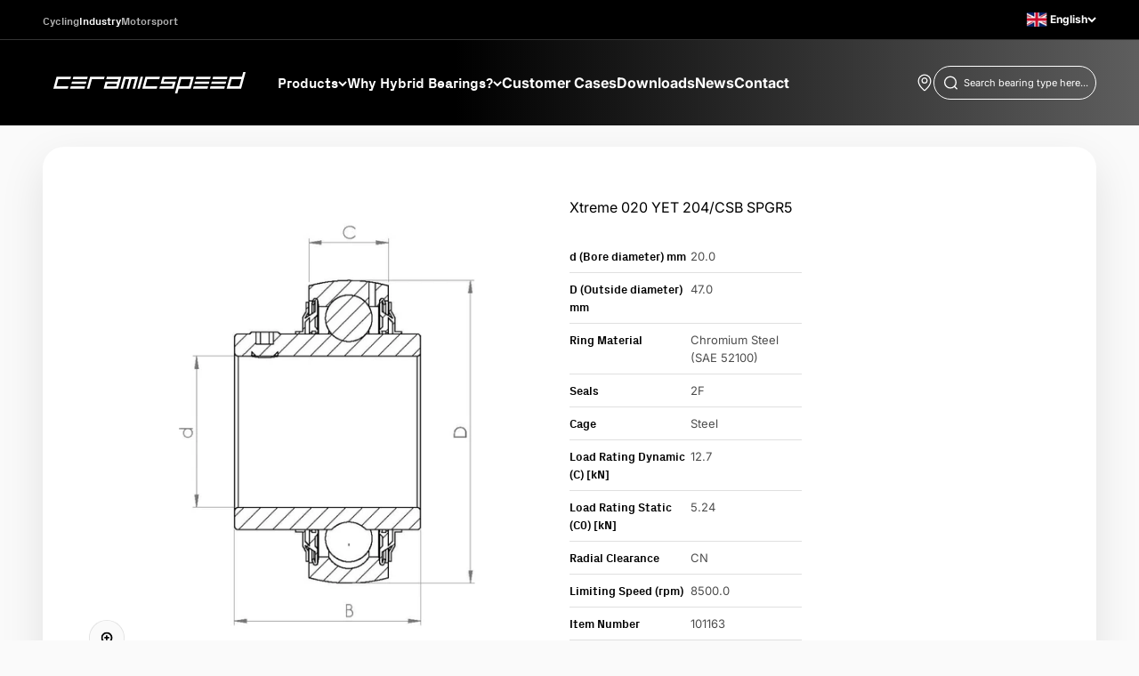

--- FILE ---
content_type: text/html; charset=utf-8
request_url: https://industry.ceramicspeed.com/products/xtreme-020-yet-204-csb-spgr5
body_size: 30370
content:
<!doctype html>

<html class="no-js" lang="en" dir="ltr">
  <head>
    <meta charset="utf-8">
    <meta name="viewport" content="width=device-width, initial-scale=1.0, height=device-height, minimum-scale=1.0, maximum-scale=1.0">
    <meta name="theme-color" content="#000000">

  <!-- Avada Size Chart Script -->
 
<script src="//industry.ceramicspeed.com/cdn/shop/t/7/assets/size-chart-data.js?v=181594683460070416311688035133" defer='defer'></script>

    
    
  





<script>
  const AVADA_SC = {};
  AVADA_SC.product = {"id":8829582639408,"title":"Xtreme 020 YET 204\/CSB SPGR5","handle":"xtreme-020-yet-204-csb-spgr5","description":null,"published_at":"2024-02-19T13:01:21+01:00","created_at":"2023-11-13T13:33:55+01:00","vendor":"CeramicSpeed","type":"","tags":["FOCategory_Insert Bearings","FOSorting_020"],"price":0,"price_min":0,"price_max":0,"available":true,"price_varies":false,"compare_at_price":null,"compare_at_price_min":0,"compare_at_price_max":0,"compare_at_price_varies":false,"variants":[{"id":47113371779376,"title":"Default Title","option1":"Default Title","option2":null,"option3":null,"sku":"101163","requires_shipping":true,"taxable":true,"featured_image":null,"available":true,"name":"Xtreme 020 YET 204\/CSB SPGR5","public_title":null,"options":["Default Title"],"price":0,"weight":0,"compare_at_price":null,"inventory_management":null,"barcode":"5711050019489","requires_selling_plan":false,"selling_plan_allocations":[],"quantity_rule":{"min":1,"max":null,"increment":1}}],"images":["\/\/industry.ceramicspeed.com\/cdn\/shop\/files\/CI_Insert_Bearings.png?v=1752219530"],"featured_image":"\/\/industry.ceramicspeed.com\/cdn\/shop\/files\/CI_Insert_Bearings.png?v=1752219530","options":["Title"],"media":[{"alt":null,"id":41315286319408,"position":1,"preview_image":{"aspect_ratio":1.0,"height":1200,"width":1200,"src":"\/\/industry.ceramicspeed.com\/cdn\/shop\/files\/CI_Insert_Bearings.png?v=1752219530"},"aspect_ratio":1.0,"height":1200,"media_type":"image","src":"\/\/industry.ceramicspeed.com\/cdn\/shop\/files\/CI_Insert_Bearings.png?v=1752219530","width":1200}],"requires_selling_plan":false,"selling_plan_groups":[],"content":null};
  AVADA_SC.template = "product.xtreme";
  AVADA_SC.collections = [];
  AVADA_SC.collectionsName = [];
  AVADA_SC.collectionId = "";
  
    AVADA_SC.collections.push(`470612640048`);
    AVADA_SC.collectionsName.push(`All products`);
  
    AVADA_SC.collections.push(`469380923696`);
    AVADA_SC.collectionsName.push(`Insert Bearings`);
  
    AVADA_SC.collections.push(`469381579056`);
    AVADA_SC.collectionsName.push(`Insert Bearings Chromium Steel`);
  
  AVADA_SC.branding = false
</script>

  <!-- /Avada Size Chart Script -->

<title>Xtreme 020 YET 204/CSB SPGR5</title><link rel="canonical" href="https://industry.ceramicspeed.com/products/xtreme-020-yet-204-csb-spgr5"><link rel="preconnect" href="https://cdn.shopify.com">
    <link rel="preconnect" href="https://fonts.shopifycdn.com" crossorigin>
    <link rel="dns-prefetch" href="https://productreviews.shopifycdn.com"><link rel="preload" href="//industry.ceramicspeed.com/cdn/fonts/barlow/barlow_n5.a193a1990790eba0cc5cca569d23799830e90f07.woff2" as="font" type="font/woff2" crossorigin><link rel="preload" href="//industry.ceramicspeed.com/cdn/fonts/inter/inter_n4.b2a3f24c19b4de56e8871f609e73ca7f6d2e2bb9.woff2" as="font" type="font/woff2" crossorigin>



<!-- Google Tag Manager -->
<script>
  (function (w, d, s, l, i) {
    w[l] = w[l] || [];
    w[l].push({ 'gtm.start': new Date().getTime(), event: 'gtm.js' });
    var f = d.getElementsByTagName(s)[0],
      j = d.createElement(s),
      dl = l != 'dataLayer' ? '&l=' + l : '';
    j.async = true;
    j.src = 'https://www.googletagmanager.com/gtm.js?id=' + i + dl;
    f.parentNode.insertBefore(j, f);
  })(window, document, 'script', 'dataLayer', 'GTM-T9CX9GP');
</script>
<!-- End Google Tag Manager -->
<script> 
//# sourceURL=gtm_dataLayer.js

// add basic dataLayer info  
    window.dataLayer = window.dataLayer || [];
    window.dataLayer.push({
      	'pageType': 'product',
        'currency': 'EUR',
    });

class McbGtmLayer {
  DEBUG = false;
  ITEMSLIST_KEY = 'item_list';
  
   constructor() {
    this.initializor();
     
     if(this.DEBUG)
      console.error('McbGtmLayer is in debugging mode' );
  }

  initializor() {
    if(this.DEBUG)
      console.warn('McbGtmLayer Initialized');
  }

 getFormattedPrice(item, divideBy100) {
    let itemPrice = 0;
    
    if(item?.price)
      return divideBy100 ? item.price / 100 : item.price;
    else if(item?.final_price)
      return divideBy100 ? item.final_price  / 100 : item.price;
    else if(item?.line_price)
       return divideBy100 ? item.line_price / 100 : item.price;
  
    if(typeof itemPrice === 'undefined' || itemPrice === undefined || itemPrice === null)
      return 0;
    
    if(itemPrice > 0 )
      return divideBy100 ? itemPrice / 100 : item.price;
  
    return 'undefined';
  }

  getSluggedItemName(item) {
     var sluggedItemName = '' + item.url;
        sluggedItemName = sluggedItemName.split('?');
  
    if(sluggedItemName !== undefined)
    if(sluggedItemName[0] !== undefined || sluggedItemName[0] !== 'undefined')
      return sluggedItemName[0];

    return 'undefined';
  }

  getProductApiUrlBySluggedItemName(sluggedItemName) {
     return window.location.origin + sluggedItemName + '.js';
  }

  getCartUrl() {
    return window.location.origin + theme.routes.cart_url;
  }

  areWeCurrentlyOnCartPage() {
    return window?.location?.href?.includes('cart');
  }

  areWeCurrentlyOnProductsPage() {
    return window?.location?.href?.includes('products');
  }

  areWeCurrentlyOnCollectionsPage() {
    return window?.location?.href?.includes('collections');
  }

  //This the var used as second category
  getProductType() {
    var productType = document.querySelector('[data-product-type-json]');
    
    if(productType === undefined || productType === null)
     return undefined;
      
    return productType.innerText;
  } 
      
} //class-end
</script>

<script>
  window.dataLayer = window.dataLayer || [];
  window.dataLayer.push({"pageType": "product"
  });

  var mcbGtmLayer = new McbGtmLayer();var cart_data = {"note":null,"attributes":{},"original_total_price":0,"total_price":0,"total_discount":0,"total_weight":0.0,"item_count":0,"items":[],"requires_shipping":false,"currency":"EUR","items_subtotal_price":0,"cart_level_discount_applications":[],"checkout_charge_amount":0};
  var product = {"id":8829582639408,"title":"Xtreme 020 YET 204\/CSB SPGR5","handle":"xtreme-020-yet-204-csb-spgr5","description":null,"published_at":"2024-02-19T13:01:21+01:00","created_at":"2023-11-13T13:33:55+01:00","vendor":"CeramicSpeed","type":"","tags":["FOCategory_Insert Bearings","FOSorting_020"],"price":0,"price_min":0,"price_max":0,"available":true,"price_varies":false,"compare_at_price":null,"compare_at_price_min":0,"compare_at_price_max":0,"compare_at_price_varies":false,"variants":[{"id":47113371779376,"title":"Default Title","option1":"Default Title","option2":null,"option3":null,"sku":"101163","requires_shipping":true,"taxable":true,"featured_image":null,"available":true,"name":"Xtreme 020 YET 204\/CSB SPGR5","public_title":null,"options":["Default Title"],"price":0,"weight":0,"compare_at_price":null,"inventory_management":null,"barcode":"5711050019489","requires_selling_plan":false,"selling_plan_allocations":[],"quantity_rule":{"min":1,"max":null,"increment":1}}],"images":["\/\/industry.ceramicspeed.com\/cdn\/shop\/files\/CI_Insert_Bearings.png?v=1752219530"],"featured_image":"\/\/industry.ceramicspeed.com\/cdn\/shop\/files\/CI_Insert_Bearings.png?v=1752219530","options":["Title"],"media":[{"alt":null,"id":41315286319408,"position":1,"preview_image":{"aspect_ratio":1.0,"height":1200,"width":1200,"src":"\/\/industry.ceramicspeed.com\/cdn\/shop\/files\/CI_Insert_Bearings.png?v=1752219530"},"aspect_ratio":1.0,"height":1200,"media_type":"image","src":"\/\/industry.ceramicspeed.com\/cdn\/shop\/files\/CI_Insert_Bearings.png?v=1752219530","width":1200}],"requires_selling_plan":false,"selling_plan_groups":[],"content":null};
    
  function getCurrentVariant(form) {
      var selects = []
    
      if (typeof form !== 'undefined')
        selects = form.querySelectorAll('[name="id"]');
      else
        selects = document.querySelectorAll('form[action^="/cart/add"] radio[name="option1"]');

      if (!selects.length) return product.variants[0];
      var selectedId = selects[0].value;
      
    if (!/^[0-9]+$/.test(selectedId))
      return product.variants[0];
    
      return product.variants.filter(function(variant) {
        return variant.id == selectedId;
      })[0];
  }

  function viewItemEvent(e) {
    var variant = getCurrentVariant();
    let eventName = 'view_item';
    let currencyCode = 'EUR';

    var swatchLabel = e?.htmlFor;

    var sku = '';
    var title = "Xtreme 020 YET 204/CSB SPGR5"
  
    if (swatchLabel === undefined) {
      sku = "101163";
    } else {
      let swatchInput = document.getElementById(swatchLabel);
      let selectedVariantOption1 = swatchInput.value;
      let selectedVariant = product.variants.find(o => o.option1 === selectedVariantOption1);

      sku = selectedVariant?.sku;
    }
    
    var variantId = e?.htmlFor.split('-')[1];

    var productId = '';
    if(variantId === undefined) {
      //main product is viewed
    } else {
      //a variant is viewed
      //use variantId to get sku
      //
      productId = '';
    }

    let totalValue = 0;
    let price = 0;

   if(currencyCode === "USD") {
      totalValue = 0,00
      price = 0,00
    } else {
      totalValue = 0.00
      price = 0.00
    } 

    //If has no variants, and gets dummy text Default Title from shopify, then fallback to product title instead
    if( title === "Default Title")
      title =  "Xtreme 020 YET 204/CSB SPGR5"
    
    window.dataLayer = window.dataLayer || [];
    window.dataLayer.push({
      "event": eventName,
      "ecommerce": {
        "currency": currencyCode,
        "value": totalValue,
          "items": [
            {
              "item_id": sku,
              "item_name": title,
              "item_brand": product.vendor,
              "price": price,
              "item_category": ""
            },
          ],
      },
    });
 }

  async function addToCartPush(e) {
    let eventName = 'add_to_cart';
    let price = 0;
    let currencyCode = 'EUR';
    
    if(currencyCode === 'USD') {
      price = 0,00
    } else {
      price = 0.00
    } 
        
    window.dataLayer = window.dataLayer || [];
    dataLayer.push({
      "event": eventName,
      "ecommerce": {
        "currency": currencyCode,
        "value": price,
          "items": [
            {
              "item_id": "101163",
              "item_name": "Xtreme 020 YET 204/CSB SPGR5",
              "item_brand": "CeramicSpeed",
              "price": price,
              "item_category": "",
              "quantity": "1"
            },
          ],
        },
    });
  }
    
  document.addEventListener('variant:add', function (event) {
    var variant = event.detail.items[0];
    addToCartPush(variant);
  });

  viewItemEvent();//view-cart event
 async function viewCartEvent(e) {

 var view_cart_data = await (await fetch(`${Shopify.routes.root}cart.js`)).json();
   
if (view_cart_data && Array.isArray(view_cart_data.items)) {
  let productItems = view_cart_data.items.map(function (item) {
    // Declare cartIdKey with let to make it local to this block
    let cartIdKey = item.key;

    return {
      item_id: item.sku || null,
      item_name: item.product_title || null,
      item_brand: item.vendor || null,
      price: item.price ? parseFloat(item.price / 100.0) : null,
      item_category: item.product_type || null,
      quantity: item.quantity || null
    };
  });


  let totalPrice = Number(view_cart_data.total_price) / 100;

   let eventName = 'view_cart';
    let currencyCode = 'EUR';
      
    if (productItems?.length > 0) {
      window.dataLayer = window.dataLayer || [];
      window.dataLayer.push({
        "event": eventName,
        "currency": currencyCode,
        "value": totalPrice,
        "ecommerce": {
          "items": 
            productItems,
        "cart_id": view_cart_data?.token
        }
      });
    }

    //re-add event listeners to the new checkout buttons in mini-cart after reload of section
    const checkoutBtn = document.querySelectorAll("button[name='checkout']");
      checkoutBtn.forEach((element) => { element.addEventListener('click', beginCheckOut) });
    } else {
      console.error("view_cart_data or view_cart_data.items is not in the expected format");
    }
   
}
  
  async function beginCheckOut(e) {
    e.preventDefault();

    var closestParent = e?.target?.closest('[name="checkout"]');
    closestParent.setAttribute('aria-busy', 'true');   
    await new Promise((r) => setTimeout(r, 100));

    var areWeOnMainCartPage = 'product';

    if(areWeOnMainCartPage === 'cart') {
        let agreementCheckBoxParentInMainCart = document.querySelector('.cart__terms');
        let agreementCheckBox = agreementCheckBoxParentInMainCart?.getElementsByTagName('input')[0];

      if(!agreementCheckBox.checked) {

        await new Promise((r) => setTimeout(r, 400));
        closestParent.setAttribute('aria-busy', 'false');   
        return;
        }
      } 
         
    var cart_data = {"note":null,"attributes":{},"original_total_price":0,"total_price":0,"total_discount":0,"total_weight":0.0,"item_count":0,"items":[],"requires_shipping":false,"currency":"EUR","items_subtotal_price":0,"cart_level_discount_applications":[],"checkout_charge_amount":0};
    
    await fetch('/cart.js')
    .then(response => response.json()) 
    .then(data => {
    let productItems = cart_data.items.map(function (item) {
      cartIdKey = item.key;
      return {
        item_id: item.sku,
        item_name: item.product_title,
        item_brand: item.vendor,
        price: parseFloat(item.price / 100.0),
        item_category: item.product_type,
        quantity: item.quantity
      }
    });

    let eventName = 'begin_checkout';
    let totalPrice = Number(data.total_price) / 100;
    let currencyCode = 'EUR';

    let eventData = {
      "event": eventName,
      "currency": currencyCode,
      "value": totalPrice,
      "ecommerce": {
        "items": 
          productItems
          ,
      "cart_id": data?.token
      }
    }

    window.dataLayer = window.dataLayer || [];
    window.dataLayer.push(eventData);
    }).catch((error) => {
        //suppress
        //console.error('error: ' + error);
    });

     await new Promise((r) => setTimeout(r, 160));
     window.location.href ='/checkout';
  }
  
  window.addEventListener("DOMContentLoaded", (event) => {
    var cartIcon = document.querySelector('[aria-controls="cart-drawer"]');
    cartIcon?.addEventListener('click', viewCartEvent);
    document.addEventListener('cart:change', viewCartEvent);var variantsSelectorContainer = document.querySelectorAll('.variant-picker__option-values');
      var mediaSwatchItems = variantsSelectorContainer[0]?.querySelectorAll('label.media-swatch');
      
      mediaSwatchItems?.forEach(element => {
        element.addEventListener('click', function(e) { viewItemEvent(e?.target); });
        }
      );const checkoutBtn = document.querySelectorAll("button[name='checkout']");
checkoutBtn.forEach((element) => {
      element.addEventListener('click', beginCheckOut);
     })

        //if( location?.href?.includes('/cart') ) {
        //}
    
  });
</script><textarea data-product-type-json class="hide" aria-hidden="true" aria-label="Product Type JSON" style="display:none;"></textarea>
<textarea data-variant-json class="hide" aria-hidden="true" aria-label="Product JSON" style="display:none;">
[{"id":47113371779376,"title":"Default Title","option1":"Default Title","option2":null,"option3":null,"sku":"101163","requires_shipping":true,"taxable":true,"featured_image":null,"available":true,"name":"Xtreme 020 YET 204\/CSB SPGR5","public_title":null,"options":["Default Title"],"price":0,"weight":0,"compare_at_price":null,"inventory_management":null,"barcode":"5711050019489","requires_selling_plan":false,"selling_plan_allocations":[],"quantity_rule":{"min":1,"max":null,"increment":1}}]
</textarea><meta property="og:type" content="product">
  <meta property="og:title" content="Xtreme 020 YET 204/CSB SPGR5">
  <meta property="product:price:amount" content="0,00">
  <meta property="product:price:currency" content="EUR">
<meta property="og:image" content="http://industry.ceramicspeed.com/cdn/shop/files/CI_Insert_Bearings.png?v=1752219530&width=2048">
  <meta property="og:image:secure_url" content="https://industry.ceramicspeed.com/cdn/shop/files/CI_Insert_Bearings.png?v=1752219530&width=2048">
  <meta property="og:image:width" content="1200">
  <meta property="og:image:height" content="1200"><meta property="og:url" content="https://industry.ceramicspeed.com/products/xtreme-020-yet-204-csb-spgr5">
<meta property="og:site_name" content="CeramicSpeed Industry"><meta name="twitter:card" content="summary"><meta name="twitter:title" content="Xtreme 020 YET 204/CSB SPGR5">
  <meta name="twitter:description" content=""><meta name="twitter:image" content="https://industry.ceramicspeed.com/cdn/shop/files/CI_Insert_Bearings.png?crop=center&height=1200&v=1752219530&width=1200">
  <meta name="twitter:image:alt" content="">
  <script type="application/ld+json">
  {
    "@context": "https://schema.org",
    "@type": "Product",
    "productID": 8829582639408,
    "offers": [{
          "@type": "Offer",
          "name": "Xtreme 020 YET 204\/CSB SPGR5",
          "availability":"https://schema.org/InStock",
          "price": 0.0,
          "priceCurrency": "EUR",
          "priceValidUntil": "2026-01-29","sku": "101163","gtin": "5711050019489","url": "https://industry.ceramicspeed.com/products/xtreme-020-yet-204-csb-spgr5?variant=47113371779376"
        }
],"brand": {
      "@type": "Brand",
      "name": "CeramicSpeed"
    },
    "name": "Xtreme 020 YET 204\/CSB SPGR5",
    "description": "",
    "category": "",
    "url": "https://industry.ceramicspeed.com/products/xtreme-020-yet-204-csb-spgr5",
    "sku": "101163","gtin": "5711050019489","weight": {
        "@type": "QuantitativeValue",
        "unitCode": "g",
        "value": 0.0
      },"image": {
      "@type": "ImageObject",
      "url": "https://industry.ceramicspeed.com/cdn/shop/files/CI_Insert_Bearings.png?v=1752219530&width=1024",
      "image": "https://industry.ceramicspeed.com/cdn/shop/files/CI_Insert_Bearings.png?v=1752219530&width=1024",
      "name": "",
      "width": "1024",
      "height": "1024"
    }
  }
  </script>



  <script type="application/ld+json">
  {
    "@context": "https://schema.org",
    "@type": "BreadcrumbList",
  "itemListElement": [{
      "@type": "ListItem",
      "position": 1,
      "name": "Home",
      "item": "https://industry.ceramicspeed.com"
    },{
          "@type": "ListItem",
          "position": 2,
          "name": "Xtreme 020 YET 204\/CSB SPGR5",
          "item": "https://industry.ceramicspeed.com/products/xtreme-020-yet-204-csb-spgr5"
        }]
  }
  </script>

<style>/* Typography (heading) */
  @font-face {
  font-family: Barlow;
  font-weight: 500;
  font-style: normal;
  font-display: fallback;
  src: url("//industry.ceramicspeed.com/cdn/fonts/barlow/barlow_n5.a193a1990790eba0cc5cca569d23799830e90f07.woff2") format("woff2"),
       url("//industry.ceramicspeed.com/cdn/fonts/barlow/barlow_n5.ae31c82169b1dc0715609b8cc6a610b917808358.woff") format("woff");
}

@font-face {
  font-family: Barlow;
  font-weight: 500;
  font-style: italic;
  font-display: fallback;
  src: url("//industry.ceramicspeed.com/cdn/fonts/barlow/barlow_i5.714d58286997b65cd479af615cfa9bb0a117a573.woff2") format("woff2"),
       url("//industry.ceramicspeed.com/cdn/fonts/barlow/barlow_i5.0120f77e6447d3b5df4bbec8ad8c2d029d87fb21.woff") format("woff");
}

/* Typography (body) */
  @font-face {
  font-family: Inter;
  font-weight: 400;
  font-style: normal;
  font-display: fallback;
  src: url("//industry.ceramicspeed.com/cdn/fonts/inter/inter_n4.b2a3f24c19b4de56e8871f609e73ca7f6d2e2bb9.woff2") format("woff2"),
       url("//industry.ceramicspeed.com/cdn/fonts/inter/inter_n4.af8052d517e0c9ffac7b814872cecc27ae1fa132.woff") format("woff");
}

@font-face {
  font-family: Inter;
  font-weight: 400;
  font-style: italic;
  font-display: fallback;
  src: url("//industry.ceramicspeed.com/cdn/fonts/inter/inter_i4.feae1981dda792ab80d117249d9c7e0f1017e5b3.woff2") format("woff2"),
       url("//industry.ceramicspeed.com/cdn/fonts/inter/inter_i4.62773b7113d5e5f02c71486623cf828884c85c6e.woff") format("woff");
}

@font-face {
  font-family: Inter;
  font-weight: 700;
  font-style: normal;
  font-display: fallback;
  src: url("//industry.ceramicspeed.com/cdn/fonts/inter/inter_n7.02711e6b374660cfc7915d1afc1c204e633421e4.woff2") format("woff2"),
       url("//industry.ceramicspeed.com/cdn/fonts/inter/inter_n7.6dab87426f6b8813070abd79972ceaf2f8d3b012.woff") format("woff");
}

@font-face {
  font-family: Inter;
  font-weight: 700;
  font-style: italic;
  font-display: fallback;
  src: url("//industry.ceramicspeed.com/cdn/fonts/inter/inter_i7.b377bcd4cc0f160622a22d638ae7e2cd9b86ea4c.woff2") format("woff2"),
       url("//industry.ceramicspeed.com/cdn/fonts/inter/inter_i7.7c69a6a34e3bb44fcf6f975857e13b9a9b25beb4.woff") format("woff");
}

:root {
    /**
     * ---------------------------------------------------------------------
     * SPACING VARIABLES
     *
     * We are using a spacing inspired from frameworks like Tailwind CSS.
     * ---------------------------------------------------------------------
     */
    --spacing-0-5: 0.125rem; /* 2px */
    --spacing-1: 0.25rem; /* 4px */
    --spacing-1-5: 0.375rem; /* 6px */
    --spacing-2: 0.5rem; /* 8px */
    --spacing-2-5: 0.625rem; /* 10px */
    --spacing-3: 0.75rem; /* 12px */
    --spacing-3-5: 0.875rem; /* 14px */
    --spacing-4: 1rem; /* 16px */
    --spacing-4-5: 1.125rem; /* 18px */
    --spacing-5: 1.25rem; /* 20px */
    --spacing-5-5: 1.375rem; /* 22px */
    --spacing-6: 1.5rem; /* 24px */
    --spacing-6-5: 1.625rem; /* 26px */
    --spacing-7: 1.75rem; /* 28px */
    --spacing-7-5: 1.875rem; /* 30px */
    --spacing-8: 2rem; /* 32px */
    --spacing-8-5: 2.125rem; /* 34px */
    --spacing-9: 2.25rem; /* 36px */
    --spacing-9-5: 2.375rem; /* 38px */
    --spacing-10: 2.5rem; /* 40px */
    --spacing-11: 2.75rem; /* 44px */
    --spacing-12: 3rem; /* 48px */
    --spacing-14: 3.5rem; /* 56px */
    --spacing-16: 4rem; /* 64px */
    --spacing-18: 4.5rem; /* 72px */
    --spacing-20: 5rem; /* 80px */
    --spacing-24: 6rem; /* 96px */
    --spacing-28: 7rem; /* 112px */
    --spacing-32: 8rem; /* 128px */
    --spacing-36: 9rem; /* 144px */
    --spacing-40: 10rem; /* 160px */
    --spacing-44: 11rem; /* 176px */
    --spacing-48: 12rem; /* 192px */
    --spacing-52: 13rem; /* 208px */
    --spacing-56: 14rem; /* 224px */
    --spacing-60: 15rem; /* 240px */
    --spacing-64: 16rem; /* 256px */
    --spacing-72: 18rem; /* 288px */
    --spacing-80: 20rem; /* 320px */
    --spacing-96: 24rem; /* 384px */

    /* Container */
    --container-max-width: 1480px;
    --container-narrow-max-width: 1230px;
    --container-gutter: var(--spacing-5);
    --section-outer-spacing-block: var(--spacing-12);
    --section-inner-max-spacing-block: var(--spacing-10);
    --section-inner-spacing-inline: var(--container-gutter);
    --section-stack-spacing-block: var(--spacing-8);

    /* Grid gutter */
    --grid-gutter: var(--spacing-5);

    /* Product list settings */
    --product-list-row-gap: var(--spacing-8);
    --product-list-column-gap: var(--grid-gutter);

    /* Form settings */
    --input-gap: var(--spacing-2);
    --input-height: 2.625rem;
    --input-padding-inline: var(--spacing-4);

    /* Other sizes */
    --sticky-area-height: calc(var(--sticky-announcement-bar-enabled, 0) * var(--announcement-bar-height, 0px) + var(--sticky-header-enabled, 0) * var(--header-height, 0px));

    /* RTL support */
    --transform-logical-flip: 1;
    --transform-origin-start: left;
    --transform-origin-end: right;

    /**
     * ---------------------------------------------------------------------
     * TYPOGRAPHY
     * ---------------------------------------------------------------------
     */

    /* Font properties */
    --heading-font-family: Barlow, sans-serif;
    --heading-font-weight: 500;
    --heading-font-style: normal;
    --heading-text-transform: normal;
    --heading-letter-spacing: -0.02em;
    --text-font-family: Inter, sans-serif;
    --text-font-weight: 400;
    --text-font-style: normal;
    --text-letter-spacing: 0.0em;

    /* Font sizes */
    --text-h0: 2.75rem;
    --text-h1: 2rem;
    --text-h2: 1.75rem;
    --text-h3: 1.375rem;
    --text-h4: 1.125rem;
    --text-h5: 1.125rem;
    --text-h6: 1rem;
    --text-xs: 0.6875rem;
    --text-sm: 0.75rem;
    --text-base: 0.875rem;
    --text-lg: 1.125rem;

    /**
     * ---------------------------------------------------------------------
     * COLORS
     * ---------------------------------------------------------------------
     */

    /* Color settings */--accent: 178 201 201;
    --text-primary: 0 0 0;
    --background-primary: 250 250 250;
    --dialog-background: 255 255 255;
    --border-color: var(--text-color, var(--text-primary)) / 0.12;

    /* Button colors */
    --button-background-primary: 178 201 201;
    --button-text-primary: 0 0 0;
    --button-background-secondary: 250 250 250;
    --button-text-secondary: 0 0 0;

    /* Status colors */
    --success-background: 224 244 232;
    --success-text: 0 163 65;
    --warning-background: 255 246 233;
    --warning-text: 255 183 74;
    --error-background: 254 231 231;
    --error-text: 248 58 58;

    /* Product colors */
    --on-sale-text: 221 29 29;
    --on-sale-badge-background: 221 29 29;
    --on-sale-badge-text: 255 255 255;
    --sold-out-badge-background: 0 0 0;
    --sold-out-badge-text: 255 255 255;
    --primary-badge-background: 178 201 201;
    --primary-badge-text: 0 0 0;
    --star-color: 255 183 74;
    --product-card-background: 255 255 255;
    --product-card-text: 0 0 0;

    /* Color swatch colors */
    --block-swatch-border-color: 221 221 221;
    --block-swatch-text-color: 0 0 0;
    --block-swatch-background-color: 255 255 255;

    /* Custom new label color */
    --custom-new-badge-background: 0 0 0;
     --custom-new-badge-text: 250 250 250;

    /* Inventory colors */
    --inventory-checkmark-color: 178 201 201;

     /* Wishlist button colors */
    --wishlist_button_background: 221 221 221;

     /* Product menu clor  */
    --product-menu-background: 243 245 246;
    --product-menu-text: 41 41 41;
    --product-menu-hover:178 201 201;
    
    /* Header colors */
    --header-background: 0 0 0;
    --header-text: 255 255 255;

    /* Footer colors */
    --footer-background: 0 0 0;
    --footer-text: 255 255 255;

    /* Rounded variables (used for border radius) */
    --rounded-xs: 0.25rem;
    --rounded-sm: 0.375rem;
    --rounded: 0.75rem;
    --rounded-lg: 1.5rem;
    --rounded-full: 9999px;

    --rounded-button: 0.5rem;
    --rounded-input: 0.5rem;

    /* Box shadow */
    --shadow-sm: 0 2px 8px rgb(var(--text-primary) / 0.1);
    --shadow: 0 5px 15px rgb(var(--text-primary) / 0.1);
    --shadow-md: 0 5px 30px rgb(var(--text-primary) / 0.1);
    --shadow-block: 0px 18px 50px rgb(var(--text-primary) / 0.1);

    /**
     * ---------------------------------------------------------------------
     * OTHER
     * ---------------------------------------------------------------------
     */

    --cursor-close-svg-url: url(//industry.ceramicspeed.com/cdn/shop/t/7/assets/cursor-close.svg?v=147174565022153725511682066814);
    --cursor-zoom-in-svg-url: url(//industry.ceramicspeed.com/cdn/shop/t/7/assets/cursor-zoom-in.svg?v=154953035094101115921682066814);
    --cursor-zoom-out-svg-url: url(//industry.ceramicspeed.com/cdn/shop/t/7/assets/cursor-zoom-out.svg?v=16155520337305705181682066814);
    --checkmark-svg-url: url(//industry.ceramicspeed.com/cdn/shop/t/7/assets/checkmark.svg?v=5085511394707007931686738875);
  }

  [dir="rtl"]:root {
    /* RTL support */
    --transform-logical-flip: -1;
    --transform-origin-start: right;
    --transform-origin-end: left;
  }

  @media screen and (min-width: 700px) {
    :root {
      /* Typography (font size) */
      --text-h0: 3.5rem;
      --text-h1: 2.5rem;
      --text-h2: 2rem;
      --text-h3: 1.625rem;
      --text-h4: 1.375rem;
      --text-h5: 1.125rem;
      --text-h6: 1rem;

      --text-xs: 0.75rem;
      --text-sm: 0.875rem;
      --text-base: 1.0rem;
      --text-lg: 1.25rem;

      /* Spacing */
      --container-gutter: 2rem;
      --section-outer-spacing-block: var(--spacing-16);
      --section-inner-max-spacing-block: var(--spacing-12);
      --section-inner-spacing-inline: var(--spacing-10);
      --section-stack-spacing-block: var(--spacing-12);

      /* Grid gutter */
      --grid-gutter: var(--spacing-6);

      /* Product list settings */
      --product-list-row-gap: var(--spacing-12);

      /* Form settings */
      --input-gap: 1rem;
      --input-height: 3.125rem;
      --input-padding-inline: var(--spacing-5);
    }
  }

  @media screen and (min-width: 1000px) {
    :root {
      /* Spacing settings */
      --container-gutter: var(--spacing-12);
      --section-outer-spacing-block: var(--spacing-18);
      --section-inner-max-spacing-block: var(--spacing-16);
      --section-inner-spacing-inline: var(--spacing-14);
      --section-stack-spacing-block: var(--spacing-12);
    }
  }

  @media screen and (min-width: 1150px) {
    :root {
      /* Spacing settings */
      --container-gutter: var(--spacing-12);
      --section-outer-spacing-block: var(--spacing-20);
      --section-inner-max-spacing-block: var(--spacing-16);
      --section-inner-spacing-inline: var(--spacing-14);
      --section-stack-spacing-block: var(--spacing-12);
    }
  }

  @media screen and (min-width: 1400px) {
    :root {
      /* Typography (font size) */
      --text-h0: 4.5rem;
      --text-h1: 3.5rem;
      --text-h2: 2.75rem;
      --text-h3: 2rem;
      --text-h4: 1.75rem;
      --text-h5: 1.375rem;
      --text-h6: 1.25rem;

      --section-outer-spacing-block: var(--spacing-24);
      --section-inner-max-spacing-block: var(--spacing-18);
      --section-inner-spacing-inline: var(--spacing-16);
    }
  }

  @media screen and (min-width: 1600px) {
    :root {
      --section-outer-spacing-block: var(--spacing-24);
      --section-inner-max-spacing-block: var(--spacing-20);
      --section-inner-spacing-inline: var(--spacing-18);
    }
  }

  /**
   * ---------------------------------------------------------------------
   * LIQUID DEPENDANT CSS
   *
   * Our main CSS is Liquid free, but some very specific features depend on
   * theme settings, so we have them here
   * ---------------------------------------------------------------------
   */@media screen and (pointer: fine) {
        .button:not([disabled]):hover, .btn:not([disabled]):hover, .shopify-payment-button__button--unbranded:not([disabled]):hover {
          --button-background-opacity: 0.85;
        }

        .button--subdued:not([disabled]):hover {
          --button-background: var(--text-color) / .05 !important;
        }
      }</style><script>
  document.documentElement.classList.replace('no-js', 'js');

  // This allows to expose several variables to the global scope, to be used in scripts
  window.themeVariables = {
    settings: {
      showPageTransition: true,
      headingApparition: "split_fade",
      pageType: "product",
      moneyFormat: "€{{amount_with_comma_separator}}",
      moneyWithCurrencyFormat: "€{{amount_with_comma_separator}} EUR",
      currencyCodeEnabled: false,
      cartType: "drawer",
      showDiscount: true,
      discountMode: "percentage"
    },

    strings: {
      accessibilityClose: "Close",
      accessibilityNext: "Next",
      accessibilityPrevious: "Previous",
      addToCartButton: "Add to cart",
      soldOutButton: "Sold out",
      preOrderButton: "Pre-order",
      unavailableButton: "Unavailable",
      closeGallery: "Close gallery",
      zoomGallery: "Zoom",
      errorGallery: "Image cannot be loaded",
      soldOutBadge: "Sold out",
      discountBadge: "Save @@",
      sku: "SKU:",
      searchNoResults: "No results could be found.",
      addOrderNote: "Add order note",
      editOrderNote: "Edit order note",
      shippingEstimatorNoResults: "Sorry, we do not ship to your address.",
      shippingEstimatorOneResult: "There is one shipping rate for your address:",
      shippingEstimatorMultipleResults: "There are several shipping rates for your address:",
      shippingEstimatorError: "One or more error occurred while retrieving shipping rates:"
    },

    breakpoints: {
      'sm': 'screen and (min-width: 700px)',
      'md': 'screen and (min-width: 1000px)',
      'lg': 'screen and (min-width: 1150px)',
      'xl': 'screen and (min-width: 1400px)',

      'sm-max': 'screen and (max-width: 699px)',
      'md-max': 'screen and (max-width: 999px)',
      'lg-max': 'screen and (max-width: 1149px)',
      'xl-max': 'screen and (max-width: 1399px)'
    }
  };window.addEventListener('DOMContentLoaded', () => {
      const isReloaded = (window.performance.navigation && window.performance.navigation.type === 1) || window.performance.getEntriesByType('navigation').map((nav) => nav.type).includes('reload');

      if ('animate' in document.documentElement && window.matchMedia('(prefers-reduced-motion: no-preference)').matches && document.referrer.includes(location.host) && !isReloaded) {
        document.body.animate({opacity: [0, 1]}, {duration: 115, fill: 'forwards'});
      }
    });

    window.addEventListener('pageshow', (event) => {
      document.body.classList.remove('page-transition');

      if (event.persisted) {
        document.body.animate({opacity: [0, 1]}, {duration: 0, fill: 'forwards'});
      }
    });// For detecting native share
  document.documentElement.classList.add(`native-share--${navigator.share ? 'enabled' : 'disabled'}`);// We save the product ID in local storage to be eventually used for recently viewed section
    try {
      const recentlyViewedProducts = new Set(JSON.parse(localStorage.getItem('theme:recently-viewed-products') || '[]'));

      recentlyViewedProducts.delete(8829582639408); // Delete first to re-move the product
      recentlyViewedProducts.add(8829582639408);

      localStorage.setItem('theme:recently-viewed-products', JSON.stringify(Array.from(recentlyViewedProducts.values()).reverse()));
    } catch (e) {
      // Safari in private mode does not allow setting item, we silently fail
    }</script><script type="module" src="//industry.ceramicspeed.com/cdn/shop/t/7/assets/vendor.min.js?v=161072099565793977701682066806"></script>
    <script type="module" src="//industry.ceramicspeed.com/cdn/shop/t/7/assets/theme.js?v=107723612322092471821706522308"></script>
    <script type="module" src="//industry.ceramicspeed.com/cdn/shop/t/7/assets/sections.js?v=84406950112240618591706522319"></script>

    <script>window.performance && window.performance.mark && window.performance.mark('shopify.content_for_header.start');</script><meta id="shopify-digital-wallet" name="shopify-digital-wallet" content="/74486710576/digital_wallets/dialog">
<link rel="alternate" hreflang="x-default" href="https://industry.ceramicspeed.com/products/xtreme-020-yet-204-csb-spgr5">
<link rel="alternate" hreflang="de-DE" href="https://industry.ceramicspeed.com/de-de/products/xtreme-020-yet-204-csb-spgr5">
<link rel="alternate" hreflang="en-DE" href="https://industry.ceramicspeed.com/en-de/products/xtreme-020-yet-204-csb-spgr5">
<link rel="alternate" hreflang="en-US" href="https://industry.ceramicspeed.com/products/xtreme-020-yet-204-csb-spgr5">
<link rel="alternate" hreflang="de-US" href="https://industry.ceramicspeed.com/de/products/xtreme-020-yet-204-csb-spgr5">
<link rel="alternate" type="application/json+oembed" href="https://industry.ceramicspeed.com/products/xtreme-020-yet-204-csb-spgr5.oembed">
<script async="async" src="/checkouts/internal/preloads.js?locale=en-US"></script>
<script id="shopify-features" type="application/json">{"accessToken":"c0103d605335b6336346017c2cc0d050","betas":["rich-media-storefront-analytics"],"domain":"industry.ceramicspeed.com","predictiveSearch":true,"shopId":74486710576,"locale":"en"}</script>
<script>var Shopify = Shopify || {};
Shopify.shop = "industry-ceramicspeed.myshopify.com";
Shopify.locale = "en";
Shopify.currency = {"active":"EUR","rate":"1.0"};
Shopify.country = "US";
Shopify.theme = {"name":"CeramicSpeed \/\/ MCB {{Production}}","id":148510114096,"schema_name":"Impact","schema_version":"4.0.3","theme_store_id":null,"role":"main"};
Shopify.theme.handle = "null";
Shopify.theme.style = {"id":null,"handle":null};
Shopify.cdnHost = "industry.ceramicspeed.com/cdn";
Shopify.routes = Shopify.routes || {};
Shopify.routes.root = "/";</script>
<script type="module">!function(o){(o.Shopify=o.Shopify||{}).modules=!0}(window);</script>
<script>!function(o){function n(){var o=[];function n(){o.push(Array.prototype.slice.apply(arguments))}return n.q=o,n}var t=o.Shopify=o.Shopify||{};t.loadFeatures=n(),t.autoloadFeatures=n()}(window);</script>
<script id="shop-js-analytics" type="application/json">{"pageType":"product"}</script>
<script defer="defer" async type="module" src="//industry.ceramicspeed.com/cdn/shopifycloud/shop-js/modules/v2/client.init-shop-cart-sync_C5BV16lS.en.esm.js"></script>
<script defer="defer" async type="module" src="//industry.ceramicspeed.com/cdn/shopifycloud/shop-js/modules/v2/chunk.common_CygWptCX.esm.js"></script>
<script type="module">
  await import("//industry.ceramicspeed.com/cdn/shopifycloud/shop-js/modules/v2/client.init-shop-cart-sync_C5BV16lS.en.esm.js");
await import("//industry.ceramicspeed.com/cdn/shopifycloud/shop-js/modules/v2/chunk.common_CygWptCX.esm.js");

  window.Shopify.SignInWithShop?.initShopCartSync?.({"fedCMEnabled":true,"windoidEnabled":true});

</script>
<script>(function() {
  var isLoaded = false;
  function asyncLoad() {
    if (isLoaded) return;
    isLoaded = true;
    var urls = ["https:\/\/sizechart.apps.avada.io\/scripttag\/avada-size-chart.min.js?shop=industry-ceramicspeed.myshopify.com","https:\/\/chimpstatic.com\/mcjs-connected\/js\/users\/887b38f509999aa2c21fcf4f6\/cf200a4a82edce87901a8dc3c.js?shop=industry-ceramicspeed.myshopify.com"];
    for (var i = 0; i < urls.length; i++) {
      var s = document.createElement('script');
      s.type = 'text/javascript';
      s.async = true;
      s.src = urls[i];
      var x = document.getElementsByTagName('script')[0];
      x.parentNode.insertBefore(s, x);
    }
  };
  if(window.attachEvent) {
    window.attachEvent('onload', asyncLoad);
  } else {
    window.addEventListener('load', asyncLoad, false);
  }
})();</script>
<script id="__st">var __st={"a":74486710576,"offset":3600,"reqid":"c88d6c16-3ece-41bb-b471-52d1842e9137-1768840023","pageurl":"industry.ceramicspeed.com\/products\/xtreme-020-yet-204-csb-spgr5","u":"77f2acaf7263","p":"product","rtyp":"product","rid":8829582639408};</script>
<script>window.ShopifyPaypalV4VisibilityTracking = true;</script>
<script id="captcha-bootstrap">!function(){'use strict';const t='contact',e='account',n='new_comment',o=[[t,t],['blogs',n],['comments',n],[t,'customer']],c=[[e,'customer_login'],[e,'guest_login'],[e,'recover_customer_password'],[e,'create_customer']],r=t=>t.map((([t,e])=>`form[action*='/${t}']:not([data-nocaptcha='true']) input[name='form_type'][value='${e}']`)).join(','),a=t=>()=>t?[...document.querySelectorAll(t)].map((t=>t.form)):[];function s(){const t=[...o],e=r(t);return a(e)}const i='password',u='form_key',d=['recaptcha-v3-token','g-recaptcha-response','h-captcha-response',i],f=()=>{try{return window.sessionStorage}catch{return}},m='__shopify_v',_=t=>t.elements[u];function p(t,e,n=!1){try{const o=window.sessionStorage,c=JSON.parse(o.getItem(e)),{data:r}=function(t){const{data:e,action:n}=t;return t[m]||n?{data:e,action:n}:{data:t,action:n}}(c);for(const[e,n]of Object.entries(r))t.elements[e]&&(t.elements[e].value=n);n&&o.removeItem(e)}catch(o){console.error('form repopulation failed',{error:o})}}const l='form_type',E='cptcha';function T(t){t.dataset[E]=!0}const w=window,h=w.document,L='Shopify',v='ce_forms',y='captcha';let A=!1;((t,e)=>{const n=(g='f06e6c50-85a8-45c8-87d0-21a2b65856fe',I='https://cdn.shopify.com/shopifycloud/storefront-forms-hcaptcha/ce_storefront_forms_captcha_hcaptcha.v1.5.2.iife.js',D={infoText:'Protected by hCaptcha',privacyText:'Privacy',termsText:'Terms'},(t,e,n)=>{const o=w[L][v],c=o.bindForm;if(c)return c(t,g,e,D).then(n);var r;o.q.push([[t,g,e,D],n]),r=I,A||(h.body.append(Object.assign(h.createElement('script'),{id:'captcha-provider',async:!0,src:r})),A=!0)});var g,I,D;w[L]=w[L]||{},w[L][v]=w[L][v]||{},w[L][v].q=[],w[L][y]=w[L][y]||{},w[L][y].protect=function(t,e){n(t,void 0,e),T(t)},Object.freeze(w[L][y]),function(t,e,n,w,h,L){const[v,y,A,g]=function(t,e,n){const i=e?o:[],u=t?c:[],d=[...i,...u],f=r(d),m=r(i),_=r(d.filter((([t,e])=>n.includes(e))));return[a(f),a(m),a(_),s()]}(w,h,L),I=t=>{const e=t.target;return e instanceof HTMLFormElement?e:e&&e.form},D=t=>v().includes(t);t.addEventListener('submit',(t=>{const e=I(t);if(!e)return;const n=D(e)&&!e.dataset.hcaptchaBound&&!e.dataset.recaptchaBound,o=_(e),c=g().includes(e)&&(!o||!o.value);(n||c)&&t.preventDefault(),c&&!n&&(function(t){try{if(!f())return;!function(t){const e=f();if(!e)return;const n=_(t);if(!n)return;const o=n.value;o&&e.removeItem(o)}(t);const e=Array.from(Array(32),(()=>Math.random().toString(36)[2])).join('');!function(t,e){_(t)||t.append(Object.assign(document.createElement('input'),{type:'hidden',name:u})),t.elements[u].value=e}(t,e),function(t,e){const n=f();if(!n)return;const o=[...t.querySelectorAll(`input[type='${i}']`)].map((({name:t})=>t)),c=[...d,...o],r={};for(const[a,s]of new FormData(t).entries())c.includes(a)||(r[a]=s);n.setItem(e,JSON.stringify({[m]:1,action:t.action,data:r}))}(t,e)}catch(e){console.error('failed to persist form',e)}}(e),e.submit())}));const S=(t,e)=>{t&&!t.dataset[E]&&(n(t,e.some((e=>e===t))),T(t))};for(const o of['focusin','change'])t.addEventListener(o,(t=>{const e=I(t);D(e)&&S(e,y())}));const B=e.get('form_key'),M=e.get(l),P=B&&M;t.addEventListener('DOMContentLoaded',(()=>{const t=y();if(P)for(const e of t)e.elements[l].value===M&&p(e,B);[...new Set([...A(),...v().filter((t=>'true'===t.dataset.shopifyCaptcha))])].forEach((e=>S(e,t)))}))}(h,new URLSearchParams(w.location.search),n,t,e,['guest_login'])})(!0,!0)}();</script>
<script integrity="sha256-4kQ18oKyAcykRKYeNunJcIwy7WH5gtpwJnB7kiuLZ1E=" data-source-attribution="shopify.loadfeatures" defer="defer" src="//industry.ceramicspeed.com/cdn/shopifycloud/storefront/assets/storefront/load_feature-a0a9edcb.js" crossorigin="anonymous"></script>
<script data-source-attribution="shopify.dynamic_checkout.dynamic.init">var Shopify=Shopify||{};Shopify.PaymentButton=Shopify.PaymentButton||{isStorefrontPortableWallets:!0,init:function(){window.Shopify.PaymentButton.init=function(){};var t=document.createElement("script");t.src="https://industry.ceramicspeed.com/cdn/shopifycloud/portable-wallets/latest/portable-wallets.en.js",t.type="module",document.head.appendChild(t)}};
</script>
<script data-source-attribution="shopify.dynamic_checkout.buyer_consent">
  function portableWalletsHideBuyerConsent(e){var t=document.getElementById("shopify-buyer-consent"),n=document.getElementById("shopify-subscription-policy-button");t&&n&&(t.classList.add("hidden"),t.setAttribute("aria-hidden","true"),n.removeEventListener("click",e))}function portableWalletsShowBuyerConsent(e){var t=document.getElementById("shopify-buyer-consent"),n=document.getElementById("shopify-subscription-policy-button");t&&n&&(t.classList.remove("hidden"),t.removeAttribute("aria-hidden"),n.addEventListener("click",e))}window.Shopify?.PaymentButton&&(window.Shopify.PaymentButton.hideBuyerConsent=portableWalletsHideBuyerConsent,window.Shopify.PaymentButton.showBuyerConsent=portableWalletsShowBuyerConsent);
</script>
<script data-source-attribution="shopify.dynamic_checkout.cart.bootstrap">document.addEventListener("DOMContentLoaded",(function(){function t(){return document.querySelector("shopify-accelerated-checkout-cart, shopify-accelerated-checkout")}if(t())Shopify.PaymentButton.init();else{new MutationObserver((function(e,n){t()&&(Shopify.PaymentButton.init(),n.disconnect())})).observe(document.body,{childList:!0,subtree:!0})}}));
</script>

<script>window.performance && window.performance.mark && window.performance.mark('shopify.content_for_header.end');</script>
<link href="//industry.ceramicspeed.com/cdn/shop/t/7/assets/theme.css?v=1529710614414945041762342079" rel="stylesheet" type="text/css" media="all" /><link href="//industry.ceramicspeed.com/cdn/shop/t/7/assets/custom.css?v=31543665894191696801687776403" rel="stylesheet" type="text/css" media="all" /><!-- Start of Sleeknote signup and lead generation tool - www.sleeknote.com -->
<script id=“sleeknoteScript” type=“text/javascript”>
	(function () {
		var sleeknoteScriptTag = document.createElement(“script”);
		sleeknoteScriptTag.type = “text/javascript”;
		sleeknoteScriptTag.charset = “utf-8”;
		sleeknoteScriptTag.src = (“//sleeknotecustomerscripts.sleeknote.com/34866.js”);
		var s = document.getElementById(“sleeknoteScript”);
		s.parentNode.insertBefore(sleeknoteScriptTag, s);
	})();
</script>
<!-- End of Sleeknote signup and lead generation tool - www.sleeknote.com -->
  <link href="https://monorail-edge.shopifysvc.com" rel="dns-prefetch">
<script>(function(){if ("sendBeacon" in navigator && "performance" in window) {try {var session_token_from_headers = performance.getEntriesByType('navigation')[0].serverTiming.find(x => x.name == '_s').description;} catch {var session_token_from_headers = undefined;}var session_cookie_matches = document.cookie.match(/_shopify_s=([^;]*)/);var session_token_from_cookie = session_cookie_matches && session_cookie_matches.length === 2 ? session_cookie_matches[1] : "";var session_token = session_token_from_headers || session_token_from_cookie || "";function handle_abandonment_event(e) {var entries = performance.getEntries().filter(function(entry) {return /monorail-edge.shopifysvc.com/.test(entry.name);});if (!window.abandonment_tracked && entries.length === 0) {window.abandonment_tracked = true;var currentMs = Date.now();var navigation_start = performance.timing.navigationStart;var payload = {shop_id: 74486710576,url: window.location.href,navigation_start,duration: currentMs - navigation_start,session_token,page_type: "product"};window.navigator.sendBeacon("https://monorail-edge.shopifysvc.com/v1/produce", JSON.stringify({schema_id: "online_store_buyer_site_abandonment/1.1",payload: payload,metadata: {event_created_at_ms: currentMs,event_sent_at_ms: currentMs}}));}}window.addEventListener('pagehide', handle_abandonment_event);}}());</script>
<script id="web-pixels-manager-setup">(function e(e,d,r,n,o){if(void 0===o&&(o={}),!Boolean(null===(a=null===(i=window.Shopify)||void 0===i?void 0:i.analytics)||void 0===a?void 0:a.replayQueue)){var i,a;window.Shopify=window.Shopify||{};var t=window.Shopify;t.analytics=t.analytics||{};var s=t.analytics;s.replayQueue=[],s.publish=function(e,d,r){return s.replayQueue.push([e,d,r]),!0};try{self.performance.mark("wpm:start")}catch(e){}var l=function(){var e={modern:/Edge?\/(1{2}[4-9]|1[2-9]\d|[2-9]\d{2}|\d{4,})\.\d+(\.\d+|)|Firefox\/(1{2}[4-9]|1[2-9]\d|[2-9]\d{2}|\d{4,})\.\d+(\.\d+|)|Chrom(ium|e)\/(9{2}|\d{3,})\.\d+(\.\d+|)|(Maci|X1{2}).+ Version\/(15\.\d+|(1[6-9]|[2-9]\d|\d{3,})\.\d+)([,.]\d+|)( \(\w+\)|)( Mobile\/\w+|) Safari\/|Chrome.+OPR\/(9{2}|\d{3,})\.\d+\.\d+|(CPU[ +]OS|iPhone[ +]OS|CPU[ +]iPhone|CPU IPhone OS|CPU iPad OS)[ +]+(15[._]\d+|(1[6-9]|[2-9]\d|\d{3,})[._]\d+)([._]\d+|)|Android:?[ /-](13[3-9]|1[4-9]\d|[2-9]\d{2}|\d{4,})(\.\d+|)(\.\d+|)|Android.+Firefox\/(13[5-9]|1[4-9]\d|[2-9]\d{2}|\d{4,})\.\d+(\.\d+|)|Android.+Chrom(ium|e)\/(13[3-9]|1[4-9]\d|[2-9]\d{2}|\d{4,})\.\d+(\.\d+|)|SamsungBrowser\/([2-9]\d|\d{3,})\.\d+/,legacy:/Edge?\/(1[6-9]|[2-9]\d|\d{3,})\.\d+(\.\d+|)|Firefox\/(5[4-9]|[6-9]\d|\d{3,})\.\d+(\.\d+|)|Chrom(ium|e)\/(5[1-9]|[6-9]\d|\d{3,})\.\d+(\.\d+|)([\d.]+$|.*Safari\/(?![\d.]+ Edge\/[\d.]+$))|(Maci|X1{2}).+ Version\/(10\.\d+|(1[1-9]|[2-9]\d|\d{3,})\.\d+)([,.]\d+|)( \(\w+\)|)( Mobile\/\w+|) Safari\/|Chrome.+OPR\/(3[89]|[4-9]\d|\d{3,})\.\d+\.\d+|(CPU[ +]OS|iPhone[ +]OS|CPU[ +]iPhone|CPU IPhone OS|CPU iPad OS)[ +]+(10[._]\d+|(1[1-9]|[2-9]\d|\d{3,})[._]\d+)([._]\d+|)|Android:?[ /-](13[3-9]|1[4-9]\d|[2-9]\d{2}|\d{4,})(\.\d+|)(\.\d+|)|Mobile Safari.+OPR\/([89]\d|\d{3,})\.\d+\.\d+|Android.+Firefox\/(13[5-9]|1[4-9]\d|[2-9]\d{2}|\d{4,})\.\d+(\.\d+|)|Android.+Chrom(ium|e)\/(13[3-9]|1[4-9]\d|[2-9]\d{2}|\d{4,})\.\d+(\.\d+|)|Android.+(UC? ?Browser|UCWEB|U3)[ /]?(15\.([5-9]|\d{2,})|(1[6-9]|[2-9]\d|\d{3,})\.\d+)\.\d+|SamsungBrowser\/(5\.\d+|([6-9]|\d{2,})\.\d+)|Android.+MQ{2}Browser\/(14(\.(9|\d{2,})|)|(1[5-9]|[2-9]\d|\d{3,})(\.\d+|))(\.\d+|)|K[Aa][Ii]OS\/(3\.\d+|([4-9]|\d{2,})\.\d+)(\.\d+|)/},d=e.modern,r=e.legacy,n=navigator.userAgent;return n.match(d)?"modern":n.match(r)?"legacy":"unknown"}(),u="modern"===l?"modern":"legacy",c=(null!=n?n:{modern:"",legacy:""})[u],f=function(e){return[e.baseUrl,"/wpm","/b",e.hashVersion,"modern"===e.buildTarget?"m":"l",".js"].join("")}({baseUrl:d,hashVersion:r,buildTarget:u}),m=function(e){var d=e.version,r=e.bundleTarget,n=e.surface,o=e.pageUrl,i=e.monorailEndpoint;return{emit:function(e){var a=e.status,t=e.errorMsg,s=(new Date).getTime(),l=JSON.stringify({metadata:{event_sent_at_ms:s},events:[{schema_id:"web_pixels_manager_load/3.1",payload:{version:d,bundle_target:r,page_url:o,status:a,surface:n,error_msg:t},metadata:{event_created_at_ms:s}}]});if(!i)return console&&console.warn&&console.warn("[Web Pixels Manager] No Monorail endpoint provided, skipping logging."),!1;try{return self.navigator.sendBeacon.bind(self.navigator)(i,l)}catch(e){}var u=new XMLHttpRequest;try{return u.open("POST",i,!0),u.setRequestHeader("Content-Type","text/plain"),u.send(l),!0}catch(e){return console&&console.warn&&console.warn("[Web Pixels Manager] Got an unhandled error while logging to Monorail."),!1}}}}({version:r,bundleTarget:l,surface:e.surface,pageUrl:self.location.href,monorailEndpoint:e.monorailEndpoint});try{o.browserTarget=l,function(e){var d=e.src,r=e.async,n=void 0===r||r,o=e.onload,i=e.onerror,a=e.sri,t=e.scriptDataAttributes,s=void 0===t?{}:t,l=document.createElement("script"),u=document.querySelector("head"),c=document.querySelector("body");if(l.async=n,l.src=d,a&&(l.integrity=a,l.crossOrigin="anonymous"),s)for(var f in s)if(Object.prototype.hasOwnProperty.call(s,f))try{l.dataset[f]=s[f]}catch(e){}if(o&&l.addEventListener("load",o),i&&l.addEventListener("error",i),u)u.appendChild(l);else{if(!c)throw new Error("Did not find a head or body element to append the script");c.appendChild(l)}}({src:f,async:!0,onload:function(){if(!function(){var e,d;return Boolean(null===(d=null===(e=window.Shopify)||void 0===e?void 0:e.analytics)||void 0===d?void 0:d.initialized)}()){var d=window.webPixelsManager.init(e)||void 0;if(d){var r=window.Shopify.analytics;r.replayQueue.forEach((function(e){var r=e[0],n=e[1],o=e[2];d.publishCustomEvent(r,n,o)})),r.replayQueue=[],r.publish=d.publishCustomEvent,r.visitor=d.visitor,r.initialized=!0}}},onerror:function(){return m.emit({status:"failed",errorMsg:"".concat(f," has failed to load")})},sri:function(e){var d=/^sha384-[A-Za-z0-9+/=]+$/;return"string"==typeof e&&d.test(e)}(c)?c:"",scriptDataAttributes:o}),m.emit({status:"loading"})}catch(e){m.emit({status:"failed",errorMsg:(null==e?void 0:e.message)||"Unknown error"})}}})({shopId: 74486710576,storefrontBaseUrl: "https://industry.ceramicspeed.com",extensionsBaseUrl: "https://extensions.shopifycdn.com/cdn/shopifycloud/web-pixels-manager",monorailEndpoint: "https://monorail-edge.shopifysvc.com/unstable/produce_batch",surface: "storefront-renderer",enabledBetaFlags: ["2dca8a86"],webPixelsConfigList: [{"id":"shopify-app-pixel","configuration":"{}","eventPayloadVersion":"v1","runtimeContext":"STRICT","scriptVersion":"0450","apiClientId":"shopify-pixel","type":"APP","privacyPurposes":["ANALYTICS","MARKETING"]},{"id":"shopify-custom-pixel","eventPayloadVersion":"v1","runtimeContext":"LAX","scriptVersion":"0450","apiClientId":"shopify-pixel","type":"CUSTOM","privacyPurposes":["ANALYTICS","MARKETING"]}],isMerchantRequest: false,initData: {"shop":{"name":"CeramicSpeed Industry","paymentSettings":{"currencyCode":"EUR"},"myshopifyDomain":"industry-ceramicspeed.myshopify.com","countryCode":"DK","storefrontUrl":"https:\/\/industry.ceramicspeed.com"},"customer":null,"cart":null,"checkout":null,"productVariants":[{"price":{"amount":0.0,"currencyCode":"EUR"},"product":{"title":"Xtreme 020 YET 204\/CSB SPGR5","vendor":"CeramicSpeed","id":"8829582639408","untranslatedTitle":"Xtreme 020 YET 204\/CSB SPGR5","url":"\/products\/xtreme-020-yet-204-csb-spgr5","type":""},"id":"47113371779376","image":{"src":"\/\/industry.ceramicspeed.com\/cdn\/shop\/files\/CI_Insert_Bearings.png?v=1752219530"},"sku":"101163","title":"Default Title","untranslatedTitle":"Default Title"}],"purchasingCompany":null},},"https://industry.ceramicspeed.com/cdn","fcfee988w5aeb613cpc8e4bc33m6693e112",{"modern":"","legacy":""},{"shopId":"74486710576","storefrontBaseUrl":"https:\/\/industry.ceramicspeed.com","extensionBaseUrl":"https:\/\/extensions.shopifycdn.com\/cdn\/shopifycloud\/web-pixels-manager","surface":"storefront-renderer","enabledBetaFlags":"[\"2dca8a86\"]","isMerchantRequest":"false","hashVersion":"fcfee988w5aeb613cpc8e4bc33m6693e112","publish":"custom","events":"[[\"page_viewed\",{}],[\"product_viewed\",{\"productVariant\":{\"price\":{\"amount\":0.0,\"currencyCode\":\"EUR\"},\"product\":{\"title\":\"Xtreme 020 YET 204\/CSB SPGR5\",\"vendor\":\"CeramicSpeed\",\"id\":\"8829582639408\",\"untranslatedTitle\":\"Xtreme 020 YET 204\/CSB SPGR5\",\"url\":\"\/products\/xtreme-020-yet-204-csb-spgr5\",\"type\":\"\"},\"id\":\"47113371779376\",\"image\":{\"src\":\"\/\/industry.ceramicspeed.com\/cdn\/shop\/files\/CI_Insert_Bearings.png?v=1752219530\"},\"sku\":\"101163\",\"title\":\"Default Title\",\"untranslatedTitle\":\"Default Title\"}}]]"});</script><script>
  window.ShopifyAnalytics = window.ShopifyAnalytics || {};
  window.ShopifyAnalytics.meta = window.ShopifyAnalytics.meta || {};
  window.ShopifyAnalytics.meta.currency = 'EUR';
  var meta = {"product":{"id":8829582639408,"gid":"gid:\/\/shopify\/Product\/8829582639408","vendor":"CeramicSpeed","type":"","handle":"xtreme-020-yet-204-csb-spgr5","variants":[{"id":47113371779376,"price":0,"name":"Xtreme 020 YET 204\/CSB SPGR5","public_title":null,"sku":"101163"}],"remote":false},"page":{"pageType":"product","resourceType":"product","resourceId":8829582639408,"requestId":"c88d6c16-3ece-41bb-b471-52d1842e9137-1768840023"}};
  for (var attr in meta) {
    window.ShopifyAnalytics.meta[attr] = meta[attr];
  }
</script>
<script class="analytics">
  (function () {
    var customDocumentWrite = function(content) {
      var jquery = null;

      if (window.jQuery) {
        jquery = window.jQuery;
      } else if (window.Checkout && window.Checkout.$) {
        jquery = window.Checkout.$;
      }

      if (jquery) {
        jquery('body').append(content);
      }
    };

    var hasLoggedConversion = function(token) {
      if (token) {
        return document.cookie.indexOf('loggedConversion=' + token) !== -1;
      }
      return false;
    }

    var setCookieIfConversion = function(token) {
      if (token) {
        var twoMonthsFromNow = new Date(Date.now());
        twoMonthsFromNow.setMonth(twoMonthsFromNow.getMonth() + 2);

        document.cookie = 'loggedConversion=' + token + '; expires=' + twoMonthsFromNow;
      }
    }

    var trekkie = window.ShopifyAnalytics.lib = window.trekkie = window.trekkie || [];
    if (trekkie.integrations) {
      return;
    }
    trekkie.methods = [
      'identify',
      'page',
      'ready',
      'track',
      'trackForm',
      'trackLink'
    ];
    trekkie.factory = function(method) {
      return function() {
        var args = Array.prototype.slice.call(arguments);
        args.unshift(method);
        trekkie.push(args);
        return trekkie;
      };
    };
    for (var i = 0; i < trekkie.methods.length; i++) {
      var key = trekkie.methods[i];
      trekkie[key] = trekkie.factory(key);
    }
    trekkie.load = function(config) {
      trekkie.config = config || {};
      trekkie.config.initialDocumentCookie = document.cookie;
      var first = document.getElementsByTagName('script')[0];
      var script = document.createElement('script');
      script.type = 'text/javascript';
      script.onerror = function(e) {
        var scriptFallback = document.createElement('script');
        scriptFallback.type = 'text/javascript';
        scriptFallback.onerror = function(error) {
                var Monorail = {
      produce: function produce(monorailDomain, schemaId, payload) {
        var currentMs = new Date().getTime();
        var event = {
          schema_id: schemaId,
          payload: payload,
          metadata: {
            event_created_at_ms: currentMs,
            event_sent_at_ms: currentMs
          }
        };
        return Monorail.sendRequest("https://" + monorailDomain + "/v1/produce", JSON.stringify(event));
      },
      sendRequest: function sendRequest(endpointUrl, payload) {
        // Try the sendBeacon API
        if (window && window.navigator && typeof window.navigator.sendBeacon === 'function' && typeof window.Blob === 'function' && !Monorail.isIos12()) {
          var blobData = new window.Blob([payload], {
            type: 'text/plain'
          });

          if (window.navigator.sendBeacon(endpointUrl, blobData)) {
            return true;
          } // sendBeacon was not successful

        } // XHR beacon

        var xhr = new XMLHttpRequest();

        try {
          xhr.open('POST', endpointUrl);
          xhr.setRequestHeader('Content-Type', 'text/plain');
          xhr.send(payload);
        } catch (e) {
          console.log(e);
        }

        return false;
      },
      isIos12: function isIos12() {
        return window.navigator.userAgent.lastIndexOf('iPhone; CPU iPhone OS 12_') !== -1 || window.navigator.userAgent.lastIndexOf('iPad; CPU OS 12_') !== -1;
      }
    };
    Monorail.produce('monorail-edge.shopifysvc.com',
      'trekkie_storefront_load_errors/1.1',
      {shop_id: 74486710576,
      theme_id: 148510114096,
      app_name: "storefront",
      context_url: window.location.href,
      source_url: "//industry.ceramicspeed.com/cdn/s/trekkie.storefront.cd680fe47e6c39ca5d5df5f0a32d569bc48c0f27.min.js"});

        };
        scriptFallback.async = true;
        scriptFallback.src = '//industry.ceramicspeed.com/cdn/s/trekkie.storefront.cd680fe47e6c39ca5d5df5f0a32d569bc48c0f27.min.js';
        first.parentNode.insertBefore(scriptFallback, first);
      };
      script.async = true;
      script.src = '//industry.ceramicspeed.com/cdn/s/trekkie.storefront.cd680fe47e6c39ca5d5df5f0a32d569bc48c0f27.min.js';
      first.parentNode.insertBefore(script, first);
    };
    trekkie.load(
      {"Trekkie":{"appName":"storefront","development":false,"defaultAttributes":{"shopId":74486710576,"isMerchantRequest":null,"themeId":148510114096,"themeCityHash":"2474207456597655332","contentLanguage":"en","currency":"EUR"},"isServerSideCookieWritingEnabled":true,"monorailRegion":"shop_domain","enabledBetaFlags":["65f19447"]},"Session Attribution":{},"S2S":{"facebookCapiEnabled":false,"source":"trekkie-storefront-renderer","apiClientId":580111}}
    );

    var loaded = false;
    trekkie.ready(function() {
      if (loaded) return;
      loaded = true;

      window.ShopifyAnalytics.lib = window.trekkie;

      var originalDocumentWrite = document.write;
      document.write = customDocumentWrite;
      try { window.ShopifyAnalytics.merchantGoogleAnalytics.call(this); } catch(error) {};
      document.write = originalDocumentWrite;

      window.ShopifyAnalytics.lib.page(null,{"pageType":"product","resourceType":"product","resourceId":8829582639408,"requestId":"c88d6c16-3ece-41bb-b471-52d1842e9137-1768840023","shopifyEmitted":true});

      var match = window.location.pathname.match(/checkouts\/(.+)\/(thank_you|post_purchase)/)
      var token = match? match[1]: undefined;
      if (!hasLoggedConversion(token)) {
        setCookieIfConversion(token);
        window.ShopifyAnalytics.lib.track("Viewed Product",{"currency":"EUR","variantId":47113371779376,"productId":8829582639408,"productGid":"gid:\/\/shopify\/Product\/8829582639408","name":"Xtreme 020 YET 204\/CSB SPGR5","price":"0.00","sku":"101163","brand":"CeramicSpeed","variant":null,"category":"","nonInteraction":true,"remote":false},undefined,undefined,{"shopifyEmitted":true});
      window.ShopifyAnalytics.lib.track("monorail:\/\/trekkie_storefront_viewed_product\/1.1",{"currency":"EUR","variantId":47113371779376,"productId":8829582639408,"productGid":"gid:\/\/shopify\/Product\/8829582639408","name":"Xtreme 020 YET 204\/CSB SPGR5","price":"0.00","sku":"101163","brand":"CeramicSpeed","variant":null,"category":"","nonInteraction":true,"remote":false,"referer":"https:\/\/industry.ceramicspeed.com\/products\/xtreme-020-yet-204-csb-spgr5"});
      }
    });


        var eventsListenerScript = document.createElement('script');
        eventsListenerScript.async = true;
        eventsListenerScript.src = "//industry.ceramicspeed.com/cdn/shopifycloud/storefront/assets/shop_events_listener-3da45d37.js";
        document.getElementsByTagName('head')[0].appendChild(eventsListenerScript);

})();</script>
<script
  defer
  src="https://industry.ceramicspeed.com/cdn/shopifycloud/perf-kit/shopify-perf-kit-3.0.4.min.js"
  data-application="storefront-renderer"
  data-shop-id="74486710576"
  data-render-region="gcp-us-central1"
  data-page-type="product"
  data-theme-instance-id="148510114096"
  data-theme-name="Impact"
  data-theme-version="4.0.3"
  data-monorail-region="shop_domain"
  data-resource-timing-sampling-rate="10"
  data-shs="true"
  data-shs-beacon="true"
  data-shs-export-with-fetch="true"
  data-shs-logs-sample-rate="1"
  data-shs-beacon-endpoint="https://industry.ceramicspeed.com/api/collect"
></script>
</head>

  <body class="page-transition zoom-image--enabled"><!-- DRAWER -->
<template id="drawer-default-template">
  <style>
    [hidden] {
      display: none !important;
    }
  </style>

  <button part="outside-close-button" is="close-button" aria-label="Close"><svg role="presentation" stroke-width="2" focusable="false" width="24" height="24" class="icon icon-close" viewBox="0 0 24 24">
        <path d="M17.658 6.343 6.344 17.657M17.658 17.657 6.344 6.343" stroke="currentColor"></path>
      </svg></button>

  <div part="overlay"></div>

  <div part="content">
    <header part="header">
      <slot name="header"></slot>

      <button part="close-button" is="close-button" aria-label="Close"><svg role="presentation" stroke-width="2" focusable="false" width="24" height="24" class="icon icon-close" viewBox="0 0 24 24">
        <path d="M17.658 6.343 6.344 17.657M17.658 17.657 6.344 6.343" stroke="currentColor"></path>
      </svg></button>
    </header>

    <div part="body">
      <slot></slot>
    </div>

    <footer part="footer">
      <slot name="footer"></slot>
    </footer>
  </div>
</template>

<!-- POPOVER -->
<template id="popover-default-template">
  <button part="outside-close-button" is="close-button" aria-label="Close"><svg role="presentation" stroke-width="2" focusable="false" width="24" height="24" class="icon icon-close" viewBox="0 0 24 24">
        <path d="M17.658 6.343 6.344 17.657M17.658 17.657 6.344 6.343" stroke="currentColor"></path>
      </svg></button>

  <div part="overlay"></div>

  <div part="content">
    <header part="title">
      <slot name="title"></slot>
    </header>

    <div part="body">
      <slot></slot>
    </div>
  </div>
</template><a href="#main" class="skip-to-content sr-only">Skip to content</a><!-- BEGIN sections: header-group -->
<aside id="shopify-section-sections--18836617232688__announcement-bar" class="shopify-section shopify-section-group-header-group shopify-section--announcement-bar"><style > :root
  {
    --sticky-announcement-bar-enabled:
      0;
  }
  .announcement-bar {
    padding-block-start: var(--spacing-3-5);
    padding-block-end: var(--spacing-3-5);
    border-bottom: 1px solid rgb(var(--text-color) / 0.20);
  }
  .announcement-bar * {
    line-height: 1 !important;
  }
  .announcement-bar__wrapper {
    gap: var(--spacing-4);
    max-width: 450px;
    margin-inline-start: auto;
    margin-inline-end: auto;
    align-items: center;
    flex: 1;
    display: flex;
    justify-content: center;
  }

  .announcement-bar__scrolling-list {
    grid: auto / auto-flow max-content;
    justify-content: center;
    display: grid;
    overflow: hidden;
  }

  .announcement-bar__static-list {
    text-align: center;
    place-items: center;
    display: grid;
  }

  .announcement-bar__static-list > * {
    grid-area: 1 / -1;
  }

  .announcement-bar__item {
    grid: auto / auto-flow auto var(--spacing-20);
    place-items: center;
    display: grid;
  }

  @media screen and (min-width: 700px) {

    .announcement-bar__item {
      grid-auto-columns: auto var(--spacing-40);
    }
  }

  @media(prefers-reduced-motion: no-preference) {
    .announcement-bar__item {
      animation: translateFull var(--marquee-animation-duration, 0s) linear infinite;
    }
  }

  /*custom announcement bar CSS */


  .announcement-bar__outer-wrapper {
    display: flex;
    align-items: center;
    gap: 10px;
  }

  .announcement-bar__links {
    text-align: center;
    align-items: center;
    justify-content: flex-start;
    display: flex;
    gap: var(--spacing-4) var(--spacing-4);
    flex-wrap: wrap;
    margin-right: auto;
    flex: 1;
  }

  .announcement-bar__links a.active {
    opacity: 1;
  }

  

  @media screen and (max-width: 700px) {
    .announcement-bar__outer-wrapper {
      flex-wrap: wrap;
      row-gap: 20px;
    }
   
  }</style><height-observer variable="announcement-bar">
    <div class="announcement-bar bg-custom text-custom"style="--background: 0 0 0; --text-color: 255 255 255;"><div class="container announcement-bar__outer-wrapper">
          <div class="announcement-bar__wrapper"><announcement-bar
              swipeable
              id="announcement-bar"
              class="announcement-bar__static-list"></announcement-bar></div>
          <div class="announcement-bar__icon-list dont-hide"><div class="block shrink-0"><link
      rel="stylesheet"
      href="//industry.ceramicspeed.com/cdn/shop/t/7/assets/language-flags.css?v=833970268298924811696411082"
      media="print"
      onload="this.media='all'; this.onload = null"><div class="relative">
    <button
      type="button"
      class="text-with-icon gap-2.5 group"
      aria-controls="popover-779658186"
      aria-expanded="false"><span class="language-flags language-flags--EN"></span><span class="bold text-xs">English</span><svg role="presentation" focusable="false" width="10" height="7" class="icon icon-chevron-bottom" viewBox="0 0 10 7">
        <path d="m1 1 4 4 4-4" fill="none" stroke="currentColor" stroke-width="2"></path>
      </svg></button>

    <x-popover
      id="popover-779658186"
      initial-focus="[aria-selected='true']"
      anchor-horizontal="end"
      anchor-vertical="end"
      class="popover">
      <p class="h5" slot="title">Language</p><form method="post" action="/localization" id="localization-form-779619269" accept-charset="UTF-8" class="shopify-localization-form" enctype="multipart/form-data"><input type="hidden" name="form_type" value="localization" /><input type="hidden" name="utf8" value="✓" /><input type="hidden" name="_method" value="put" /><input type="hidden" name="return_to" value="/products/xtreme-020-yet-204-csb-spgr5" /><x-listbox class="popover-listbox popover-listbox--sm" role="listbox"><button
              type="submit"
              class="popover-listbox__option"
              name="locale_code"
              role="option"
              value="en"
              
              aria-selected="true"
              >
              <a class="de-link" href="https://industry.ceramicspeed.com/">
              <span class="language-flags language-flags--EN"></span>
              <span>English</span>
            </a>
            </button><button
              type="submit"
              class="popover-listbox__option"
              name="locale_code"
              role="option"
              value="de"
              >
              <a class="de-link" href="https://industry.ceramicspeed.com/de-de">
              <span class="language-flags language-flags--DE"></span>
              <span>Deutsch</span>
            </a>
            </button></x-listbox></form></x-popover>
  </div></div></div>
          <div class="announcement-bar__wrapper_custom">
            <ul class="announcement-bar__links"><li >
                  <a class="bold link-faded text-xs " href="https://ceramicspeed.com/">
                    Cycling
                  </a>
                </li><li >
                  <a class="bold link-faded text-xs hight-light" href="https://industry.ceramicspeed.com/">
                    Industry
                  </a>
                </li><li >
                  <a class="bold link-faded text-xs " href="https://motorsport.ceramicspeed.com/">
                    Motorsport
                  </a>
                </li></ul>
            
            <a  class="bold link-faded text-xs hide-on-desktop" href="/pages/find-a-retailer">
            Find a retailer           
            </a></div>
          
         
          
        </div></div>
  </height-observer><script>
  document.documentElement.style.setProperty('--announcement-bar-height', Math.round(document.getElementById('shopify-section- sections--18836617232688__announcement-bar').clientHeight) + 'px');
</script><style> #shopify-section-sections--18836617232688__announcement-bar .language-flags {transform: scale(0.8);} #shopify-section-sections--18836617232688__announcement-bar .text-with-icon {max-height: 1rem;} </style></aside><header id="shopify-section-sections--18836617232688__header" class="shopify-section shopify-section-group-header-group shopify-section--header"><style>
    :root {
      --sticky-header-enabled:1;
    }
    

    #shopify-section-sections--18836617232688__header {
      --header-grid-template: "main-nav logo secondary-nav" / minmax(0, 1fr) auto minmax(0, 1fr);
      --header-padding-block: var(--spacing-3);
      --header-background-opacity: 1.0;
      --header-background-blur-radius: 6px;

      --header-transparent-text-color: 255 255 255;--header-logo-width: 155px;
        --header-logo-height: 31px;position: sticky;
      top: 0;
      z-index: 20;
    }.shopify-section--announcement-bar ~ #shopify-section-sections--18836617232688__header {
        top: calc(var(--sticky-announcement-bar-enabled, 0) * var(--announcement-bar-height, 0px));
      }@media screen and (min-width: 700px) {
      #shopify-section-sections--18836617232688__header {--header-logo-width: 240px;
          --header-logo-height: 48px;--header-padding-block: var(--spacing-6);
      }
    }@media screen and (min-width: 1150px) {#shopify-section-sections--18836617232688__header {
          --header-grid-template: "logo main-nav secondary-nav" / auto minmax(0, 1fr) minmax(0, max-content);
        }
      }.header__logo-image rect {
          fill: rgba(0,0,0,0);
        }
  

    .header {
      --background: unset;
    }

    .header__wrapper {
  background: unset;
  background-color: unset;
    }
    .header__wrapper::before {
    content: "";
    position: absolute;
    top: 0;
    left: 0;
    right: 0;
    bottom: 0;
    z-index: -1;
    background: -webkit-linear-gradient(90deg, rgba(0,0,0, var(--header-background-opacity)) 40%, rgba(94,94,94,var(--header-background-opacity)) 100%);
    background: linear-gradient(90deg, rgba(0,0,0, var(--header-background-opacity)) 40%, rgba(94,94,94,var(--header-background-opacity)) 100%);
    opacity: 1;
    transition: all .25s;
    }

  .js .header[allow-transparency]:not(.is-filled) .header__wrapper::before {
    opacity: 0;
  }

  @supports selector(:has(> *)) {
    .js :has(.shopify-section:first-child [allow-transparent-header]) .header:not(.is-filled) .header__wrapper::before {
     opacity: 0;
    }

    .header:has([open]) .header__wrapper::before {
      opacity: 1;
    }
  }

  
}
</style>

<height-observer variable="header">
  <store-header
    class="header"
    
    
      sticky
    
  >
    <div class="header__wrapper"><div class="header__main-nav">
        <div class="header__icon-list">
          <button
            type="button"
            class="tap-area lg:hidden"
            aria-controls="header-sidebar-menu"
          >
            <span class="sr-only">Open navigation menu</span><svg role="presentation" stroke-width="1.5" focusable="false" width="22" height="22" class="icon icon-hamburger" viewBox="0 0 22 22">
        <path d="M1 5h20M1 11h20M1 17h20" stroke="currentColor" stroke-linecap="round"></path>
      </svg></button>

          <a href="/search" class="tap-area sm:hidden" aria-controls="search-drawer">
            <span class="sr-only">Search bearing type here...</span><svg role="presentation" stroke-width="1.5" focusable="false" width="22" height="22" class="icon icon-search" viewBox="0 0 22 22">
        <circle cx="11" cy="10" r="7" fill="none" stroke="currentColor"></circle>
        <path d="m16 15 3 3" stroke="currentColor" stroke-linecap="round" stroke-linejoin="round"></path>
      </svg></a><nav
              class="header__link-list  wrap"
              role="navigation"
            >
              <ul class="contents" role="list">

                  <li><details
                            is="mega-menu-disclosure"
                            trigger="hover"
                            
                          >
                            <summary
                              class="text-with-icon gap-2.5 bold link-faded-reverse"
                              
                                data-url="/pages/products"
                              
                            >Products<svg role="presentation" focusable="false" width="10" height="7" class="icon icon-chevron-bottom" viewBox="0 0 10 7">
        <path d="m1 1 4 4 4-4" fill="none" stroke="currentColor" stroke-width="2"></path>
      </svg></summary><style>
    @media screen and (min-width: 1150px) {
      #mega-menu-672cebe1-b2eb-4364-a5bf-d8d0d0fbb49c {
        --mega-menu-nav-column-max-width: 160px;
        --mega-menu-justify-content: center;
        --mega-menu-nav-gap: var(--spacing-8);
      }
    }

    @media screen and (min-width: 1400px) {
      #mega-menu-672cebe1-b2eb-4364-a5bf-d8d0d0fbb49c {
        --mega-menu-nav-column-max-width: 180px;
        --mega-menu-nav-gap: var(--spacing-12);
      }
    }

    @media screen and (min-width: 1600px) {
      #mega-menu-672cebe1-b2eb-4364-a5bf-d8d0d0fbb49c {
        --mega-menu-nav-gap: var(--spacing-16);
      }
    }

    @media screen and (min-width: 1800px) {
      #mega-menu-672cebe1-b2eb-4364-a5bf-d8d0d0fbb49c {
        --mega-menu-nav-gap: var(--spacing-20);
      }
    }
  </style><div id="mega-menu-672cebe1-b2eb-4364-a5bf-d8d0d0fbb49c" class="mega-menu "><ul class="mega-menu__nav" role="list"><li class="v-stack gap-4 justify-items-start">
          <a href="https://optimize.ceramicspeed.com/" class="h6" >
            <span class="reversed-link hover:show">Optimize (Condition Monitoring)</span>
          </a></li><li class="v-stack gap-4 justify-items-start">
          <a href="/collections/deep-groove-ball-bearings-dgbb" class="h6" >
            <span class="reversed-link hover:show">Deep Groove Ball Bearings</span>
          </a><ul class="v-stack gap-2 justify-items-start" role="list"><li>
                  <a href="/collections/chromium-steel-sae-52100" class="link-faded">
                    <span >Chromium Steel</span>
                  </a>
                </li><li>
                  <a href="/collections/stainless-steel-aisi-420-440" class="link-faded">
                    <span >Stainless Steel</span>
                  </a>
                </li><li>
                  <a href="/collections/full-ceramic-zirconium-zro2-si3n4" class="link-faded">
                    <span >Full Ceramic Zirconium</span>
                  </a>
                </li></ul></li><li class="v-stack gap-4 justify-items-start">
          <a href="/collections/angular-contact-ball-bearings-acbb" class="h6" >
            <span class="reversed-link hover:show">Angular Contact Ball Bearings</span>
          </a></li><li class="v-stack gap-4 justify-items-start">
          <a href="/collections/double-row-acbb" class="h6" >
            <span class="reversed-link hover:show">Double Row Angular Contact Ball Bearings</span>
          </a></li><li class="v-stack gap-4 justify-items-start">
          <a href="/collections/4-contact-ball-bearings" class="h6" >
            <span class="reversed-link hover:show">4 Point Contact Ball Bearings</span>
          </a></li><li class="v-stack gap-4 justify-items-start">
          <a href="/collections/self-aligning-ball-bearings" class="h6" >
            <span class="reversed-link hover:show">Self-Aligning Ball Bearings</span>
          </a></li><li class="v-stack gap-4 justify-items-start">
          <a href="/collections/insert-bearings" class="h6" >
            <span class="reversed-link hover:show">Insert Bearings</span>
          </a><ul class="v-stack gap-2 justify-items-start" role="list"><li>
                  <a href="/collections/chromium-steel-sae-52100-ib" class="link-faded">
                    <span >Chromium Steel</span>
                  </a>
                </li><li>
                  <a href="/collections/stainless-steel-aisi-420-440-ib" class="link-faded">
                    <span >Stainless Steel</span>
                  </a>
                </li></ul></li><li class="v-stack gap-4 justify-items-start">
          <a href="/collections/thrust-bearings" class="h6" >
            <span class="reversed-link hover:show">Thrust Bearings</span>
          </a><ul class="v-stack gap-2 justify-items-start" role="list"><li>
                  <a href="/collections/chromium-steel-sae-52100-tb" class="link-faded">
                    <span >Chromium Steel</span>
                  </a>
                </li><li>
                  <a href="/collections/stainless-steel-aisi-420-441" class="link-faded">
                    <span >Stainless Steel</span>
                  </a>
                </li></ul></li><li class="v-stack gap-4 justify-items-start">
          <a href="/collections/cylindrical-roller-bearings" class="h6" >
            <span class="reversed-link hover:show">Cylindrical Roller Bearings</span>
          </a></li><li class="v-stack gap-4 justify-items-start">
          <a href="/collections/spherical-roller-bearings" class="h6" >
            <span class="reversed-link hover:show">Spherical Roller Bearings</span>
          </a></li><li class="v-stack gap-4 justify-items-start">
          <a href="/collections/tapered-roller-bearings" class="h6" >
            <span class="reversed-link hover:show">Tapered Roller Bearings</span>
          </a></li><li class="v-stack gap-4 justify-items-start">
          <a href="/pages/linear-motion" class="h6" >
            <span class="reversed-link hover:show">Linear Motion</span>
          </a></li><li class="v-stack gap-4 justify-items-start">
          <a href="/pages/ceramic-balls" class="h6" >
            <span class="reversed-link hover:show">Ceramic Balls</span>
          </a></li><li class="v-stack gap-4 justify-items-start">
          <a href="/pages/coated-bearings" class="h6" >
            <span class="reversed-link hover:show">Coated Bearings</span>
          </a></li></ul>

 



<style>
  #navigation-promo-864824212 {
    --navigation-promo-grid: 
  
    auto / repeat(0, minmax(var(--mega-menu-promo-grid-image-min-width), var(--mega-menu-promo-grid-image-max-width)))

  
;
    --mega-menu-promo-grid-image-max-width: 300px;
    --mega-menu-promo-grid-image-min-width: 172px;
    --promo-heading-font-size: var(--text-h5);
    --content-over-media-row-gap: var(--spacing-3);
    --content-over-media-column-gap: var(--spacing-4);--navigation-promo-gap: var(--spacing-2);
      --panel-wrapper-justify-content: flex-start;}

  @media screen and (min-width:700px) {
    #navigation-promo-864824212 {--promo-heading-font-size: var(--text-h6);--mega-menu-promo-grid-image-min-width: 192px;
      --content-over-media-row-gap: var(--spacing-4);
      --content-over-media-column-gap: var(--spacing-5);
    }
  }@media screen and (min-width: 1150px) {
      #navigation-promo-864824212 {
        --promo-heading-font-size: var(--text-h4);
        --promo-heading-line-height: 1.3;
        --navigation-promo-gap: var(--spacing-4);
        --mega-menu-promo-grid-image-min-width: 220px;

        

        
      }

      
        #navigation-promo-864824212 {
          --content-over-media-row-gap: var(--spacing-6);
          --content-over-media-column-gap: var(--spacing-8);
        }

      
    }

    @media screen and (min-width: 1400px) {
      #navigation-promo-864824212 {
        --mega-menu-promo-grid-image-max-width: 360px;

        
          --promo-heading-font-size: var(--text-h6);
          --promo-heading-line-height: 1.4;
        
      }

      
        #navigation-promo-864824212 {
          --content-over-media-row-gap: var(--spacing-4);
          --content-over-media-column-gap: var(--spacing-5);
        }
      
    }</style><div class="navigation-promo__wrapper  " id="navigation-promo-864824212"><div class="navigation-promo navigation-promo--grid scroll-area bleed">
      
    </div></div></div></details></li>

                  <li><details
                            is="mega-menu-disclosure"
                            trigger="hover"
                            
                          >
                            <summary
                              class="text-with-icon gap-2.5 bold link-faded-reverse"
                              
                                data-url="/pages/why-hybrid-bearings"
                              
                            >Why Hybrid Bearings?<svg role="presentation" focusable="false" width="10" height="7" class="icon icon-chevron-bottom" viewBox="0 0 10 7">
        <path d="m1 1 4 4 4-4" fill="none" stroke="currentColor" stroke-width="2"></path>
      </svg></summary><style>
    @media screen and (min-width: 1150px) {
      #mega-menu-873c492d-445c-4dbe-8e9e-d4f9d2395324 {
        --mega-menu-nav-column-max-width: 160px;
        --mega-menu-justify-content: center;
        --mega-menu-nav-gap: var(--spacing-8);
      }
    }

    @media screen and (min-width: 1400px) {
      #mega-menu-873c492d-445c-4dbe-8e9e-d4f9d2395324 {
        --mega-menu-nav-column-max-width: 180px;
        --mega-menu-nav-gap: var(--spacing-12);
      }
    }

    @media screen and (min-width: 1600px) {
      #mega-menu-873c492d-445c-4dbe-8e9e-d4f9d2395324 {
        --mega-menu-nav-gap: var(--spacing-16);
      }
    }

    @media screen and (min-width: 1800px) {
      #mega-menu-873c492d-445c-4dbe-8e9e-d4f9d2395324 {
        --mega-menu-nav-gap: var(--spacing-20);
      }
    }
  </style><div id="mega-menu-873c492d-445c-4dbe-8e9e-d4f9d2395324" class="mega-menu "><ul class="mega-menu__nav" role="list"><li class="v-stack gap-4 justify-items-start">
          <a href="/pages/4-8-times-longer-bearing-life" class="h6" >
            <span class="reversed-link hover:show">4-8 times Longer Bearing Life</span>
          </a><ul class="v-stack gap-2 justify-items-start" role="list"><li>
                  <a href="/pages/long-life-bearings" class="link-faded">
                    <span >Long Life Bearings</span>
                  </a>
                </li><li>
                  <a href="/pages/corrosion-resistant-bearings" class="link-faded">
                    <span >Corrosion-Resistant Bearings</span>
                  </a>
                </li><li>
                  <a href="/pages/vaccum-bearings" class="link-faded">
                    <span >Vacuum Bearings</span>
                  </a>
                </li><li>
                  <a href="/pages/oscillating-bearings" class="link-faded">
                    <span >Oscillating Bearings</span>
                  </a>
                </li></ul></li><li class="v-stack gap-4 justify-items-start">
          <a href="/pages/zero-current-erosion" class="h6" >
            <span class="reversed-link hover:show">Zero Current Erosion</span>
          </a><ul class="v-stack gap-2 justify-items-start" role="list"><li>
                  <a href="/pages/insulated-bearings" class="link-faded">
                    <span >Insulated Bearings</span>
                  </a>
                </li><li>
                  <a href="/pages/electric-motor-bearings" class="link-faded">
                    <span >Electric motor bearings</span>
                  </a>
                </li><li>
                  <a href="/pages/high-quality-low-friction-bearings-for-industrial-use" class="link-faded">
                    <span >Low Friction Bearings</span>
                  </a>
                </li></ul></li><li class="v-stack gap-4 justify-items-start">
          <a href="/pages/higher-speed-capability" class="h6" >
            <span class="reversed-link hover:show">Higher speed capability</span>
          </a><ul class="v-stack gap-2 justify-items-start" role="list"><li>
                  <a href="/pages/customized-bearing-solutions" class="link-faded">
                    <span >Customized Bearing Solutions</span>
                  </a>
                </li></ul></li><li class="v-stack gap-4 justify-items-start">
          <a href="/pages/lightning-fast-roi" class="h6" >
            <span class="reversed-link hover:show">Lightning-fast ROI</span>
          </a></li><li class="v-stack gap-4 justify-items-start">
          <a href="/pages/industrial-bearings" class="h6" >
            <span class="reversed-link hover:show">Industrial Bearings</span>
          </a><ul class="v-stack gap-2 justify-items-start" role="list"><li>
                  <a href="/pages/food-beverage" class="link-faded">
                    <span >Food & Beverage</span>
                  </a>
                </li><li>
                  <a href="/pages/electrical-motors" class="link-faded">
                    <span >Electrical Motors</span>
                  </a>
                </li><li>
                  <a href="/pages/pharma-and-chemical" class="link-faded">
                    <span >Pharma and Chemical</span>
                  </a>
                </li><li>
                  <a href="/pages/aerospace-bearings" class="link-faded">
                    <span >Aerospace Bearings</span>
                  </a>
                </li></ul></li><li class="v-stack gap-4 justify-items-start">
          <a href="/pages/technical-data" class="h6" >
            <span class="reversed-link hover:show">Technical Data</span>
          </a><ul class="v-stack gap-2 justify-items-start" role="list"><li>
                  <a href="/pages/stainless-steel-bearing-rings" class="link-faded">
                    <span >Stainless steel rings</span>
                  </a>
                </li><li>
                  <a href="/pages/designation-system" class="link-faded">
                    <span >Designation System</span>
                  </a>
                </li><li>
                  <a href="/pages/lubrication" class="link-faded">
                    <span >Lubrication</span>
                  </a>
                </li><li>
                  <a href="/pages/ultimate-guide-to-bearing-maintenance" class="link-faded">
                    <span >Bearing Maintenance</span>
                  </a>
                </li><li>
                  <a href="/pages/innovative-ball-bearings-for-advanced-industries" class="link-faded">
                    <span >Innovative Ball Bearings</span>
                  </a>
                </li><li>
                  <a href="/pages/quality-bearings" class="link-faded">
                    <span >Quality Bearings</span>
                  </a>
                </li></ul></li></ul>

 



<style>
  #navigation-promo-868124008 {
    --navigation-promo-grid: 
  
    auto / repeat(0, minmax(var(--mega-menu-promo-grid-image-min-width), var(--mega-menu-promo-grid-image-max-width)))

  
;
    --mega-menu-promo-grid-image-max-width: 300px;
    --mega-menu-promo-grid-image-min-width: 172px;
    --promo-heading-font-size: var(--text-h5);
    --content-over-media-row-gap: var(--spacing-3);
    --content-over-media-column-gap: var(--spacing-4);--navigation-promo-gap: var(--spacing-2);
      --panel-wrapper-justify-content: flex-start;}

  @media screen and (min-width:700px) {
    #navigation-promo-868124008 {--promo-heading-font-size: var(--text-h6);--mega-menu-promo-grid-image-min-width: 192px;
      --content-over-media-row-gap: var(--spacing-4);
      --content-over-media-column-gap: var(--spacing-5);
    }
  }@media screen and (min-width: 1150px) {
      #navigation-promo-868124008 {
        --promo-heading-font-size: var(--text-h4);
        --promo-heading-line-height: 1.3;
        --navigation-promo-gap: var(--spacing-4);
        --mega-menu-promo-grid-image-min-width: 220px;

        

        
      }

      
        #navigation-promo-868124008 {
          --content-over-media-row-gap: var(--spacing-6);
          --content-over-media-column-gap: var(--spacing-8);
        }

      
    }

    @media screen and (min-width: 1400px) {
      #navigation-promo-868124008 {
        --mega-menu-promo-grid-image-max-width: 360px;

        
          --promo-heading-font-size: var(--text-h6);
          --promo-heading-line-height: 1.4;
        
      }

      
        #navigation-promo-868124008 {
          --content-over-media-row-gap: var(--spacing-4);
          --content-over-media-column-gap: var(--spacing-5);
        }
      
    }</style><div class="navigation-promo__wrapper  " id="navigation-promo-868124008"><div class="navigation-promo navigation-promo--grid scroll-area bleed">
      
    </div></div></div></details></li>

                  <li><a
                        href="/pages/customer-cases"
                        class="bold link-faded-reverse"
                        
                      >Customer Cases</a></li>

                  <li><a
                        href="/pages/downloads"
                        class="bold link-faded-reverse"
                        
                      >Downloads</a></li>

                  <li><a
                        href="/blogs/nyhedsblog-1"
                        class="bold link-faded-reverse"
                        
                      >News</a></li>

                  <li><a
                        href="/pages/contact"
                        class="bold link-faded-reverse"
                        
                      >Contact</a></li></ul>
            </nav></div>
      </div>
        <a href="/" class="header__logo"><span class="sr-only">CeramicSpeed Industry</span><div class="header__logo-image"><svg id="logo" xmlns="http://www.w3.org/2000/svg" viewbox="0 0 1800 360"><defs><style>.cls-1{fill:#fff;}</style></defs><rect id="container" width="1800" height="360"></rect><g id="logotype"><path class="cls-1" d="M1709.8,90.38A1,1,0,0,0,1709,90h-18.2a1,1,0,0,0-1,.72l-10.45,38.51a1,1,0,0,1-1,.72h-99.94a1,1,0,0,0-1,.72l-26.67,98.17a.94.94,0,0,0,.17.84,1,1,0,0,0,.78.37h119.66a1,1,0,0,0,1-.71L1710,91.22A.94.94,0,0,0,1709.8,90.38Zm-36.33,60.76-15.82,58.23a1,1,0,0,1-1,.71h-79.18a1,1,0,0,1-.78-.37,1,1,0,0,1-.2-.6,1.13,1.13,0,0,1,0-.25l15.82-58.23a1,1,0,0,1,.95-.71h79.18a1,1,0,0,1,.78.38A1,1,0,0,1,1673.47,151.14Z"></path><path class="cls-1" d="M1431.7,149.92h119.71a1,1,0,0,0,.94-.71l4.91-18.05a.92.92,0,0,0-.18-.83,1,1,0,0,0-.77-.38H1436.6a1,1,0,0,0-.94.72l-4.9,18a.92.92,0,0,0,.17.83A1,1,0,0,0,1431.7,149.92Z"></path><path class="cls-1" d="M1290.26,149.92H1410a1,1,0,0,0,.94-.71l4.9-18.05a.92.92,0,0,0-.17-.83,1,1,0,0,0-.77-.38H1295.16a1,1,0,0,0-1,.72l-4.9,18a1,1,0,0,0,.17.83A1,1,0,0,0,1290.26,149.92Z"></path><path class="cls-1" d="M1273.69,130.32a1,1,0,0,0-.77-.37H1153.26a1,1,0,0,0-1,.72l-37.5,138.11a.91.91,0,0,0,.17.84,1,1,0,0,0,.77.38H1134a1,1,0,0,0,.94-.72l10.46-38.51a1,1,0,0,1,.94-.72h100a1,1,0,0,0,1-.71l26.66-98.18A1,1,0,0,0,1273.69,130.32Zm-25.49,20.82-15.82,58.23a1,1,0,0,1-1,.71h-79.18a1,1,0,0,1-.77-.37,1,1,0,0,1-.2-.6,1.13,1.13,0,0,1,0-.25l15.81-58.22a1,1,0,0,1,1-.72h79.18a1,1,0,0,1,.78.38A.94.94,0,0,1,1248.2,151.14Z"></path><path class="cls-1" d="M1120.58,170.51a1,1,0,0,0-.77-.38H1020.9a1,1,0,0,1-.78-.37l-.2-.59,5-18.53a1,1,0,0,1,.95-.72h100a1,1,0,0,0,1-.71l4.9-18.05a1,1,0,0,0-.17-.83,1,1,0,0,0-.78-.38H1011.05a1,1,0,0,0-.95.72l-15.81,58.22a.94.94,0,0,0,.17.84,1,1,0,0,0,.78.38h98.9a1,1,0,0,1,.78.37s.2.6.2.6l-4.94,18.29a1,1,0,0,1-.94.71h-100a1,1,0,0,0-.94.72l-4.9,18a1,1,0,0,0,.17.84,1,1,0,0,0,.78.37h119.66a1,1,0,0,0,1-.71l15.75-58A.91.91,0,0,0,1120.58,170.51Z"></path><path class="cls-1" d="M987.42,130.33a1,1,0,0,0-.78-.38H866.93a1,1,0,0,0-.95.72l-26.66,98.17a.94.94,0,0,0,.17.84,1,1,0,0,0,.78.37H960a1,1,0,0,0,.95-.71l4.89-18a1,1,0,0,0-.16-.84,1,1,0,0,0-.78-.38h-99a1,1,0,0,1-.77-.37l-.21-.59,15.85-58.48a1,1,0,0,1,1-.72h100a1,1,0,0,0,1-.71l4.9-18A.94.94,0,0,0,987.42,130.33Z"></path><path class="cls-1" d="M845.1,130.33a1,1,0,0,0-.78-.38H826.1a1,1,0,0,0-.94.72L798.5,228.84a.94.94,0,0,0,.17.84,1,1,0,0,0,.78.37h18.21a1,1,0,0,0,1-.71l26.65-98.18A.94.94,0,0,0,845.1,130.33Z"></path><path class="cls-1" d="M804.27,130.33a1,1,0,0,0-.77-.38H683.83a1,1,0,0,0-1,.72l-26.66,98.17a1,1,0,0,0,.17.84,1,1,0,0,0,.78.37h18.21a1,1,0,0,0,1-.71l21.37-78.7a1,1,0,0,1,.94-.72H727.1a1,1,0,0,1,.78.38l.2.59c0,.25-21.13,78-21.13,78a.94.94,0,0,0,.17.84,1,1,0,0,0,.78.37h18.21a1,1,0,0,0,.95-.71l21.36-78.7a1,1,0,0,1,1-.72h28.46a1,1,0,0,1,.77.38l.21.59c0,.25-21.14,78-21.14,78a1,1,0,0,0,.17.84,1,1,0,0,0,.78.37h18.22a1,1,0,0,0,.94-.71l26.66-98.18A.92.92,0,0,0,804.27,130.33Z"></path><path class="cls-1" d="M662.28,130.92a1,1,0,0,0-.2-.59,1,1,0,0,0-.78-.38H541.63a1,1,0,0,0-1,.72l-4.9,18a1,1,0,0,0,1,1.22h98.89a1,1,0,0,1,.78.38l.2.59-5,18.53a1,1,0,0,1-.94.71H530.72a1,1,0,0,0-1,.72l-15.74,58a.94.94,0,0,0,.17.84,1,1,0,0,0,.78.37H615.14l19.49,0a1,1,0,0,0,.94-.72l26.67-98.22A.67.67,0,0,0,662.28,130.92Zm-36.62,60.4-4.9,18.05a1,1,0,0,1-1,.71H540.64a1,1,0,0,1-.78-.37,1,1,0,0,1-.17-.84l4.9-18.05a1,1,0,0,1,.95-.71h79.17a1,1,0,0,1,.95,1.21Z"></path><path class="cls-1" d="M516.35,149.21l4.9-18a.94.94,0,0,0-.17-.84,1,1,0,0,0-.77-.38H400.59a1,1,0,0,0-.95.72L373,228.84a1,1,0,0,0,.16.84,1,1,0,0,0,.78.37h18.22a1,1,0,0,0,.94-.71l21.37-78.7a1,1,0,0,1,1-.72h100A1,1,0,0,0,516.35,149.21Z"></path><path class="cls-1" d="M253.78,149.92H373.49a1,1,0,0,0,.95-.71l4.9-18a.93.93,0,0,0-.17-.84,1,1,0,0,0-.77-.38H258.68a1,1,0,0,0-.95.72l-4.9,18a1,1,0,0,0,.17.84A1,1,0,0,0,253.78,149.92Z"></path><path class="cls-1" d="M215.59,210.08H116.65a1,1,0,0,1-.78-.37l-.2-.59,15.84-58.48a1,1,0,0,1,.94-.72h100a1,1,0,0,0,1-.71l4.9-18a.93.93,0,0,0-.17-.84,1,1,0,0,0-.77-.38H117.64a1,1,0,0,0-1,.72L90,228.84a1,1,0,0,0,.17.84,1,1,0,0,0,.78.37H210.7a1,1,0,0,0,.94-.71l4.9-18a1,1,0,0,0-.95-1.22Z"></path><path class="cls-1" d="M1545.4,170.13H1425.69a1,1,0,0,0-1,.72l-4.9,18a.94.94,0,0,0,.17.84,1,1,0,0,0,.78.38h119.72a1,1,0,0,0,1-.72l4.89-18a.94.94,0,0,0-.17-.84A1,1,0,0,0,1545.4,170.13Z"></path><path class="cls-1" d="M1404,170.13H1284.25a1,1,0,0,0-1,.72l-4.9,18a1,1,0,0,0,.17.84,1,1,0,0,0,.78.38h119.71a1,1,0,0,0,1-.72l4.9-18a1,1,0,0,0-.17-.84A1,1,0,0,0,1404,170.13Z"></path><path class="cls-1" d="M367.48,170.13H247.77a1,1,0,0,0-1,.72l-4.9,18a1,1,0,0,0,.17.84,1,1,0,0,0,.78.38H362.58a1,1,0,0,0,.95-.72l4.9-18a.94.94,0,0,0-.17-.84A1,1,0,0,0,367.48,170.13Z"></path><path class="cls-1" d="M1534.56,210.08H1414.84a1,1,0,0,0-.95.72l-4.89,18a1,1,0,0,0,.18.84,1,1,0,0,0,.77.37h119.71a1,1,0,0,0,.95-.71l4.9-18a1,1,0,0,0-1-1.22Z"></path><path class="cls-1" d="M1393.12,210.08H1273.4a1,1,0,0,0-1,.72l-4.89,18a1,1,0,0,0,.17.84,1,1,0,0,0,.78.37h119.71a1,1,0,0,0,1-.71l4.89-18a.94.94,0,0,0-.17-.84A1,1,0,0,0,1393.12,210.08Z"></path><path class="cls-1" d="M356.63,210.08H236.92a1,1,0,0,0-.95.72l-4.9,18a1,1,0,0,0,.17.84,1,1,0,0,0,.78.37H351.74a1,1,0,0,0,.94-.71l4.9-18a.94.94,0,0,0-.17-.84A1,1,0,0,0,356.63,210.08Z"></path></g></svg></div></a>
      
<div class="header__secondary-nav"><div class="header__icon-list">
          
            <a href="/pages/find-a-retailer" class="hidden tap-area sm:block">
              <span class="sr-only">Find store locations</span><svg role="presentation" fill="none" focusable="false" stroke-width="1.5" width="20" height="20" class="icon icon-picto-pin" viewBox="0 0 24 24">
        <path fill-rule="evenodd" clip-rule="evenodd" d="M20.223 9.51c0 5.526-5.047 10.497-7.233 12.392a1.5 1.5 0 0 1-1.98 0C8.823 20.007 3.776 15.035 3.776 9.51a8.224 8.224 0 0 1 16.447 0Zm-4.855-.484a3.368 3.368 0 1 1-6.736 0 3.368 3.368 0 0 1 6.736 0Z" fill="currentColor" fill-opacity="0" stroke="currentColor" stroke-linecap="round" stroke-linejoin="round"/>
      </svg></a><a href="/search" class="hidden tap-area sm:block" aria-controls="search-drawer">
            <span class="search-text">Search bearing type here...</span><svg role="presentation" stroke-width="1.5" focusable="false" width="25" height="25" class="icon icon-search" viewBox="0 0 22 22">
        <circle cx="11" cy="10" r="7" fill="none" stroke="currentColor"></circle>
        <path d="m16 15 3 3" stroke="currentColor" stroke-linecap="round" stroke-linejoin="round"></path>
      </svg></a></div>
      </div>
    </div>
  </store-header>
</height-observer><navigation-drawer
    mobile-opening="bottom"
    open-from="left"
    id="header-sidebar-menu"
    class="navigation-drawer drawer lg:hidden"
    
  >
    <button
      is="close-button"
      aria-label="Close"class="sm-max:hidden"><svg role="presentation" stroke-width="2" focusable="false" width="19" height="19" class="icon icon-close" viewBox="0 0 24 24">
        <path d="M17.658 6.343 6.344 17.657M17.658 17.657 6.344 6.343" stroke="currentColor"></path>
      </svg></button><div class="panel-list__wrapper">
  <div class="panel">
    <div class="panel__wrapper" >
      <div class="panel__scroller v-stack gap-8"><ul class="v-stack gap-4">
<li class="h3 sm:h4"><button class="text-with-icon w-full group justify-between" aria-expanded="false" data-panel="1-0">
                  <span>Products</span>
                  <span class="circle-chevron group-hover:colors group-expanded:colors"><svg role="presentation" focusable="false" width="5" height="8" class="icon icon-chevron-right-small reverse-icon" viewBox="0 0 5 8">
        <path d="m.75 7 3-3-3-3" fill="none" stroke="currentColor" stroke-width="1.5"></path>
      </svg></span>
                </button></li>
<li class="h3 sm:h4"><button class="text-with-icon w-full group justify-between" aria-expanded="false" data-panel="1-1">
                  <span>Why Hybrid Bearings</span>
                  <span class="circle-chevron group-hover:colors group-expanded:colors"><svg role="presentation" focusable="false" width="5" height="8" class="icon icon-chevron-right-small reverse-icon" viewBox="0 0 5 8">
        <path d="m.75 7 3-3-3-3" fill="none" stroke="currentColor" stroke-width="1.5"></path>
      </svg></span>
                </button></li>
<li class="h3 sm:h4"><a href="/pages/customer-cases" class="group block w-full">
                  <span><span class="reversed-link">Customer Cases</span></span>
                </a></li>
<li class="h3 sm:h4"><a href="/pages/downloads" class="group block w-full">
                  <span><span class="reversed-link">Downloads</span></span>
                </a></li>
<li class="h3 sm:h4"><a href="/blogs/nyhedsblog-1" class="group block w-full">
                  <span><span class="reversed-link">News</span></span>
                </a></li>
<li class="h3 sm:h4"><a href="/pages/contact" class="group block w-full">
                  <span><span class="reversed-link">Contact</span></span>
                </a></li></ul></div><div class="panel-footer v-stack gap-5"><ul class="social-media " role="list"><li>
      <a href="https://www.facebook.com/CeramicSpeedIndustry" class="tap-area" target="_blank" rel="noopener" aria-label="Follow on Facebook"><svg role="presentation" focusable="false" width="27" height="27" class="icon icon-facebook" viewBox="0 0 24 24">
        <path fill-rule="evenodd" clip-rule="evenodd" d="M10.183 21.85v-8.868H7.2V9.526h2.983V6.982a4.17 4.17 0 0 1 4.44-4.572 22.33 22.33 0 0 1 2.667.144v3.084h-1.83a1.44 1.44 0 0 0-1.713 1.68v2.208h3.423l-.447 3.456h-2.97v8.868h-3.57Z" fill="currentColor"/>
      </svg></a>
    </li><li>
      <a href="https://www.youtube.com/@ceramicspeedindustry1846" class="tap-area" target="_blank" rel="noopener" aria-label="Follow on YouTube"><svg role="presentation" focusable="false" width="27" height="27" class="icon icon-youtube" viewBox="0 0 24 24">
        <path fill-rule="evenodd" clip-rule="evenodd" d="M20.44 5.243c.929.244 1.66.963 1.909 1.876.451 1.654.451 5.106.451 5.106s0 3.452-.451 5.106a2.681 2.681 0 0 1-1.91 1.876c-1.684.443-8.439.443-8.439.443s-6.754 0-8.439-.443a2.682 2.682 0 0 1-1.91-1.876c-.45-1.654-.45-5.106-.45-5.106s0-3.452.45-5.106a2.681 2.681 0 0 1 1.91-1.876c1.685-.443 8.44-.443 8.44-.443s6.754 0 8.438.443Zm-5.004 6.982L9.792 15.36V9.091l5.646 3.134Z" fill="currentColor"/>
      </svg></a>
    </li><li>
      <a href="https://www.linkedin.com/company/ceramicspeed-bearings-a-s/mycompany/?viewAsMember=true" class="tap-area" target="_blank" rel="noopener" aria-label="Follow on LinkedIn"><svg role="presentation" focusable="false" width="27" height="27" class="icon icon-linkedin" viewBox="0 0 24 24">
        <path fill-rule="evenodd" clip-rule="evenodd" d="M7.349 5.478a1.875 1.875 0 1 0-3.749 0 1.875 1.875 0 1 0 3.749 0ZM7.092 19.2H3.857V8.78h3.235V19.2ZM12.22 8.78H9.121V19.2h3.228v-5.154c0-1.36.257-2.676 1.94-2.676 1.658 0 1.68 1.554 1.68 2.763V19.2H19.2v-5.715c0-2.806-.605-4.963-3.877-4.963-1.573 0-2.629.863-3.06 1.683h-.044V8.78Z" fill="currentColor"/>
      </svg></a>
    </li></ul><div class="panel-footer__localization-wrapper h-stack gap-6 border-t md:hidden"><a href="/account" class="panel-footer__account-link bold text-sm">Account</a><div class="relative">
    <button
      type="button"
      class="text-with-icon gap-2.5 group"
      aria-controls="popover-886928056"
      aria-expanded="false">
      <div class="h-stack gap-2"><span class="bold text-xs">EUR
            
              €</span>
      </div>


    </button>


  </div></div></div></div>
  </div><div class="panel gap-8">
      <div class="panel__wrapper" style="--panel-wrapper-justify-content: flex-start" hidden>
                  <ul class="v-stack gap-4 menu-first-level">
                    <li class="lg:hidden">
                      <button class="text-with-icon h6 text-subdued" data-panel="0"><svg role="presentation" focusable="false" width="7" height="10" class="icon icon-chevron-left reverse-icon" viewBox="0 0 7 10">
        <path d="M6 1 2 5l4 4" fill="none" stroke="currentColor" stroke-width="2"></path>
      </svg>Main menu
                      </button>
                    </li><li class="h3 sm:h4"><a class="group block w-full" href="https://optimize.ceramicspeed.com/"><span><span class="reversed-link">Optimize (Condition Monitoring)</span></span>
                            </a></li><li class="h3 sm:h4"><a class="group block w-full" href="/pages/products"><span><span class="reversed-link">Products</span></span>
                            </a></li><li class="h3 sm:h4"><button class="text-with-icon w-full justify-between" aria-expanded="false" data-panel="2-0">
                              <span class="h3">Deep Groove Ball Bearings</span>
                              <span class="circle-chevron group-hover:colors group-expanded:colors"><svg role="presentation" focusable="false" width="5" height="8" class="icon icon-chevron-right-small reverse-icon" viewBox="0 0 5 8">
        <path d="m.75 7 3-3-3-3" fill="none" stroke="currentColor" stroke-width="1.5"></path>
      </svg></span>
                            </button></li><li class="h3 sm:h4"><a class="group block w-full" href="/collections/angular-contact-ball-bearings-acbb"><span><span class="reversed-link">Angular Contact Ball Bearings</span></span>
                            </a></li><li class="h3 sm:h4"><a class="group block w-full" href="/collections/double-row-acbb"><span><span class="reversed-link">Double Row Angular Contact Ball Bearings</span></span>
                            </a></li><li class="h3 sm:h4"><a class="group block w-full" href="/collections/4-contact-ball-bearings"><span><span class="reversed-link">4 Contact Ball Bearings</span></span>
                            </a></li><li class="h3 sm:h4"><a class="group block w-full" href="/collections/self-aligning-ball-bearings"><span><span class="reversed-link">Self-Aligning Ball Bearings</span></span>
                            </a></li><li class="h3 sm:h4"><button class="text-with-icon w-full justify-between" aria-expanded="false" data-panel="2-1">
                              <span class="h3">Insert Bearings</span>
                              <span class="circle-chevron group-hover:colors group-expanded:colors"><svg role="presentation" focusable="false" width="5" height="8" class="icon icon-chevron-right-small reverse-icon" viewBox="0 0 5 8">
        <path d="m.75 7 3-3-3-3" fill="none" stroke="currentColor" stroke-width="1.5"></path>
      </svg></span>
                            </button></li><li class="h3 sm:h4"><button class="text-with-icon w-full justify-between" aria-expanded="false" data-panel="2-2">
                              <span class="h3">Thrust Bearings</span>
                              <span class="circle-chevron group-hover:colors group-expanded:colors"><svg role="presentation" focusable="false" width="5" height="8" class="icon icon-chevron-right-small reverse-icon" viewBox="0 0 5 8">
        <path d="m.75 7 3-3-3-3" fill="none" stroke="currentColor" stroke-width="1.5"></path>
      </svg></span>
                            </button></li><li class="h3 sm:h4"><a class="group block w-full" href="/collections/cylindrical-roller-bearings"><span><span class="reversed-link">Cylindrical Roller Bearings</span></span>
                            </a></li><li class="h3 sm:h4"><a class="group block w-full" href="/collections/spherical-roller-bearings"><span><span class="reversed-link">Spherical Roller Bearings</span></span>
                            </a></li><li class="h3 sm:h4"><a class="group block w-full" href="/collections/tapered-roller-bearings"><span><span class="reversed-link">Tapered Roller Bearings</span></span>
                            </a></li><li class="h3 sm:h4"><a class="group block w-full" href="/pages/linear-motion"><span><span class="reversed-link">Linear Motion</span></span>
                            </a></li><li class="h3 sm:h4"><a class="group block w-full" href="/pages/ceramic-balls"><span><span class="reversed-link">Ceramic Balls</span></span>
                            </a></li><li class="h3 sm:h4"><a class="group block w-full" href="/pages/coated-bearings"><span><span class="reversed-link">Surface Technologies</span></span>
                            </a></li></ul> 



<style>
  #navigation-promo-875818147 {
    --navigation-promo-grid: 
  
    auto / repeat(0, minmax(var(--mega-menu-promo-grid-image-min-width), var(--mega-menu-promo-grid-image-max-width)))

  
;
    --mega-menu-promo-grid-image-max-width: 300px;
    --mega-menu-promo-grid-image-min-width: 172px;
    --promo-heading-font-size: var(--text-h5);
    --content-over-media-row-gap: var(--spacing-3);
    --content-over-media-column-gap: var(--spacing-4);--navigation-promo-gap: var(--spacing-2);
      --panel-wrapper-justify-content: flex-start;}

  @media screen and (min-width:700px) {
    #navigation-promo-875818147 {--promo-heading-font-size: var(--text-h6);--mega-menu-promo-grid-image-min-width: 192px;
      --content-over-media-row-gap: var(--spacing-4);
      --content-over-media-column-gap: var(--spacing-5);
    }
  }@media screen and (min-width: 1150px) {
      #navigation-promo-875818147 {
        --promo-heading-font-size: var(--text-h5);
        --content-over-media-row-gap: var(--spacing-5);
        --content-over-media-column-gap: var(--spacing-7);
        --mega-menu-promo-grid-image-min-width: 220px;

        
      }

    }</style><div class="navigation-promo__wrapper  " id="navigation-promo-875818147"><div class="navigation-promo navigation-promo--grid scroll-area bleed">
      
    </div></div></div><div class="panel__wrapper"  hidden>
                  <ul class="v-stack gap-4 menu-first-level">
                    <li class="lg:hidden">
                      <button class="text-with-icon h6 text-subdued" data-panel="0"><svg role="presentation" focusable="false" width="7" height="10" class="icon icon-chevron-left reverse-icon" viewBox="0 0 7 10">
        <path d="M6 1 2 5l4 4" fill="none" stroke="currentColor" stroke-width="2"></path>
      </svg>Main menu
                      </button>
                    </li><li class="h3 sm:h4"><a class="group block w-full" href="/pages/why-hybrid-bearings"><span><span class="reversed-link">Why Hybrid Bearings?</span></span>
                            </a></li><li class="h3 sm:h4"><button class="text-with-icon w-full justify-between" aria-expanded="false" data-panel="2-3">
                              <span class="h3">4-8 times longer lifetime</span>
                              <span class="circle-chevron group-hover:colors group-expanded:colors"><svg role="presentation" focusable="false" width="5" height="8" class="icon icon-chevron-right-small reverse-icon" viewBox="0 0 5 8">
        <path d="m.75 7 3-3-3-3" fill="none" stroke="currentColor" stroke-width="1.5"></path>
      </svg></span>
                            </button></li><li class="h3 sm:h4"><button class="text-with-icon w-full justify-between" aria-expanded="false" data-panel="2-4">
                              <span class="h3">Zero Current Erosion</span>
                              <span class="circle-chevron group-hover:colors group-expanded:colors"><svg role="presentation" focusable="false" width="5" height="8" class="icon icon-chevron-right-small reverse-icon" viewBox="0 0 5 8">
        <path d="m.75 7 3-3-3-3" fill="none" stroke="currentColor" stroke-width="1.5"></path>
      </svg></span>
                            </button></li><li class="h3 sm:h4"><button class="text-with-icon w-full justify-between" aria-expanded="false" data-panel="2-5">
                              <span class="h3">Higher Speed Capability</span>
                              <span class="circle-chevron group-hover:colors group-expanded:colors"><svg role="presentation" focusable="false" width="5" height="8" class="icon icon-chevron-right-small reverse-icon" viewBox="0 0 5 8">
        <path d="m.75 7 3-3-3-3" fill="none" stroke="currentColor" stroke-width="1.5"></path>
      </svg></span>
                            </button></li><li class="h3 sm:h4"><a class="group block w-full" href="/pages/lightning-fast-roi"><span><span class="reversed-link">Lightning-fast ROI</span></span>
                            </a></li><li class="h3 sm:h4"><button class="text-with-icon w-full justify-between" aria-expanded="false" data-panel="2-6">
                              <span class="h3">Industrial Bearings</span>
                              <span class="circle-chevron group-hover:colors group-expanded:colors"><svg role="presentation" focusable="false" width="5" height="8" class="icon icon-chevron-right-small reverse-icon" viewBox="0 0 5 8">
        <path d="m.75 7 3-3-3-3" fill="none" stroke="currentColor" stroke-width="1.5"></path>
      </svg></span>
                            </button></li><li class="h3 sm:h4"><button class="text-with-icon w-full justify-between" aria-expanded="false" data-panel="2-7">
                              <span class="h3">Technical Data</span>
                              <span class="circle-chevron group-hover:colors group-expanded:colors"><svg role="presentation" focusable="false" width="5" height="8" class="icon icon-chevron-right-small reverse-icon" viewBox="0 0 5 8">
        <path d="m.75 7 3-3-3-3" fill="none" stroke="currentColor" stroke-width="1.5"></path>
      </svg></span>
                            </button></li></ul></div>
    </div>
    <div class="panel">
      <div class="panel__wrapper" hidden>
                              <ul class="v-stack gap-4">
                                <li class="text-with-icon lg:hidden">
                                  <button class="text-with-icon h6 text-subdued" data-panel="1"><svg role="presentation" focusable="false" width="7" height="10" class="icon icon-chevron-left reverse-icon" viewBox="0 0 7 10">
        <path d="M6 1 2 5l4 4" fill="none" stroke="currentColor" stroke-width="2"></path>
      </svg>Product
                                  </button>
                                </li><li class="h5 sm:h5">
                                    <a class="group block w-full"
                                       href="/collections/deep-groove-ball-bearings-dgbb"><span><span class="reversed-link">Deep Groove Ball Bearings</span></span>
                                    </a>
                                  </li><li class="h5 sm:h5">
                                    <a class="group block w-full"
                                       href="/collections/chromium-steel-sae-52100"><span><span class="reversed-link">Chromium Steel</span></span>
                                    </a>
                                  </li><li class="h5 sm:h5">
                                    <a class="group block w-full"
                                       href="/collections/stainless-steel-aisi-420-440"><span><span class="reversed-link">Stainless Steel</span></span>
                                    </a>
                                  </li><li class="h5 sm:h5">
                                    <a class="group block w-full"
                                       href="/collections/full-ceramic-zirconium-zro2-si3n4"><span><span class="reversed-link">Full Ceramic Zirconium</span></span>
                                    </a>
                                  </li></ul>
                            </div><div class="panel__wrapper" hidden>
                              <ul class="v-stack gap-4">
                                <li class="text-with-icon lg:hidden">
                                  <button class="text-with-icon h6 text-subdued" data-panel="1"><svg role="presentation" focusable="false" width="7" height="10" class="icon icon-chevron-left reverse-icon" viewBox="0 0 7 10">
        <path d="M6 1 2 5l4 4" fill="none" stroke="currentColor" stroke-width="2"></path>
      </svg>Product
                                  </button>
                                </li><li class="h5 sm:h5">
                                    <a class="group block w-full"
                                       href="/collections/insert-bearings"><span><span class="reversed-link">Insert Bearings</span></span>
                                    </a>
                                  </li><li class="h5 sm:h5">
                                    <a class="group block w-full"
                                       href="/collections/chromium-steel-sae-52100-ib"><span><span class="reversed-link">Chromium Steel</span></span>
                                    </a>
                                  </li><li class="h5 sm:h5">
                                    <a class="group block w-full"
                                       href="/collections/stainless-steel-aisi-420-440-ib"><span><span class="reversed-link">Stainless Steel</span></span>
                                    </a>
                                  </li></ul>
                            </div><div class="panel__wrapper" hidden>
                              <ul class="v-stack gap-4">
                                <li class="text-with-icon lg:hidden">
                                  <button class="text-with-icon h6 text-subdued" data-panel="1"><svg role="presentation" focusable="false" width="7" height="10" class="icon icon-chevron-left reverse-icon" viewBox="0 0 7 10">
        <path d="M6 1 2 5l4 4" fill="none" stroke="currentColor" stroke-width="2"></path>
      </svg>Product
                                  </button>
                                </li><li class="h5 sm:h5">
                                    <a class="group block w-full"
                                       href="/collections/thrust-bearings"><span><span class="reversed-link">Thrust Bearings</span></span>
                                    </a>
                                  </li><li class="h5 sm:h5">
                                    <a class="group block w-full"
                                       href="/collections/chromium-steel-sae-52100-tb"><span><span class="reversed-link">Chromium Steel</span></span>
                                    </a>
                                  </li><li class="h5 sm:h5">
                                    <a class="group block w-full"
                                       href="/collections/stainless-steel-aisi-420-441"><span><span class="reversed-link">Stainless Steel</span></span>
                                    </a>
                                  </li></ul>
                            </div><div class="panel__wrapper" hidden>
                              <ul class="v-stack gap-4">
                                <li class="text-with-icon lg:hidden">
                                  <button class="text-with-icon h6 text-subdued" data-panel="1"><svg role="presentation" focusable="false" width="7" height="10" class="icon icon-chevron-left reverse-icon" viewBox="0 0 7 10">
        <path d="M6 1 2 5l4 4" fill="none" stroke="currentColor" stroke-width="2"></path>
      </svg>Product
                                  </button>
                                </li><li class="h5 sm:h5">
                                    <a class="group block w-full"
                                       href="/pages/long-life-bearings"><span><span class="reversed-link">Long Life Bearings</span></span>
                                    </a>
                                  </li><li class="h5 sm:h5">
                                    <a class="group block w-full"
                                       href="/pages/corrosion-resistant-bearings"><span><span class="reversed-link">Corrosion-Resistant Bearings</span></span>
                                    </a>
                                  </li><li class="h5 sm:h5">
                                    <a class="group block w-full"
                                       href="/pages/vaccum-bearings"><span><span class="reversed-link">Vacuum Bearings</span></span>
                                    </a>
                                  </li></ul>
                            </div><div class="panel__wrapper" hidden>
                              <ul class="v-stack gap-4">
                                <li class="text-with-icon lg:hidden">
                                  <button class="text-with-icon h6 text-subdued" data-panel="1"><svg role="presentation" focusable="false" width="7" height="10" class="icon icon-chevron-left reverse-icon" viewBox="0 0 7 10">
        <path d="M6 1 2 5l4 4" fill="none" stroke="currentColor" stroke-width="2"></path>
      </svg>Product
                                  </button>
                                </li><li class="h5 sm:h5">
                                    <a class="group block w-full"
                                       href="/pages/insulated-bearings"><span><span class="reversed-link">Insulated Bearings</span></span>
                                    </a>
                                  </li><li class="h5 sm:h5">
                                    <a class="group block w-full"
                                       href="/pages/electric-motor-bearings"><span><span class="reversed-link">Electric Motor Bearings</span></span>
                                    </a>
                                  </li><li class="h5 sm:h5">
                                    <a class="group block w-full"
                                       href="/pages/high-quality-low-friction-bearings-for-industrial-use"><span><span class="reversed-link">Low Friction Bearings</span></span>
                                    </a>
                                  </li></ul>
                            </div><div class="panel__wrapper" hidden>
                              <ul class="v-stack gap-4">
                                <li class="text-with-icon lg:hidden">
                                  <button class="text-with-icon h6 text-subdued" data-panel="1"><svg role="presentation" focusable="false" width="7" height="10" class="icon icon-chevron-left reverse-icon" viewBox="0 0 7 10">
        <path d="M6 1 2 5l4 4" fill="none" stroke="currentColor" stroke-width="2"></path>
      </svg>Product
                                  </button>
                                </li><li class="h5 sm:h5">
                                    <a class="group block w-full"
                                       href="/pages/customized-bearing-solutions"><span><span class="reversed-link">Customized Bearing Solutions</span></span>
                                    </a>
                                  </li></ul>
                            </div><div class="panel__wrapper" hidden>
                              <ul class="v-stack gap-4">
                                <li class="text-with-icon lg:hidden">
                                  <button class="text-with-icon h6 text-subdued" data-panel="1"><svg role="presentation" focusable="false" width="7" height="10" class="icon icon-chevron-left reverse-icon" viewBox="0 0 7 10">
        <path d="M6 1 2 5l4 4" fill="none" stroke="currentColor" stroke-width="2"></path>
      </svg>Product
                                  </button>
                                </li><li class="h5 sm:h5">
                                    <a class="group block w-full"
                                       href="/pages/food-beverage"><span><span class="reversed-link">Food & Beverage</span></span>
                                    </a>
                                  </li><li class="h5 sm:h5">
                                    <a class="group block w-full"
                                       href="/pages/electrical-motors"><span><span class="reversed-link">Electrical Motors</span></span>
                                    </a>
                                  </li><li class="h5 sm:h5">
                                    <a class="group block w-full"
                                       href="/pages/pharma-and-chemical"><span><span class="reversed-link">Pharma and Chemical</span></span>
                                    </a>
                                  </li><li class="h5 sm:h5">
                                    <a class="group block w-full"
                                       href="/pages/aerospace-bearings"><span><span class="reversed-link">Aerospace Bearings</span></span>
                                    </a>
                                  </li></ul>
                            </div><div class="panel__wrapper" hidden>
                              <ul class="v-stack gap-4">
                                <li class="text-with-icon lg:hidden">
                                  <button class="text-with-icon h6 text-subdued" data-panel="1"><svg role="presentation" focusable="false" width="7" height="10" class="icon icon-chevron-left reverse-icon" viewBox="0 0 7 10">
        <path d="M6 1 2 5l4 4" fill="none" stroke="currentColor" stroke-width="2"></path>
      </svg>Product
                                  </button>
                                </li><li class="h5 sm:h5">
                                    <a class="group block w-full"
                                       href="/pages/stainless-steel-bearing-rings"><span><span class="reversed-link">Stainless steel rings</span></span>
                                    </a>
                                  </li><li class="h5 sm:h5">
                                    <a class="group block w-full"
                                       href="/pages/designation-system"><span><span class="reversed-link">Designationsystem</span></span>
                                    </a>
                                  </li><li class="h5 sm:h5">
                                    <a class="group block w-full"
                                       href="/pages/lubrication"><span><span class="reversed-link">Lubrication</span></span>
                                    </a>
                                  </li><li class="h5 sm:h5">
                                    <a class="group block w-full"
                                       href="/pages/ultimate-guide-to-bearing-maintenance"><span><span class="reversed-link">Bearing Maintenance</span></span>
                                    </a>
                                  </li><li class="h5 sm:h5">
                                    <a class="group block w-full"
                                       href="/pages/innovative-ball-bearings-for-advanced-industries"><span><span class="reversed-link">Innovative Ball Bearings</span></span>
                                    </a>
                                  </li><li class="h5 sm:h5">
                                    <a class="group block w-full"
                                       href="/pages/quality-bearings"><span><span class="reversed-link">Quality Bearings</span></span>
                                    </a>
                                  </li></ul>
                            </div>
    </div></div></navigation-drawer><script>
  document.documentElement.style.setProperty(
    '--header-height',
    Math.round(document.getElementById('shopify-section-sections--18836617232688__header').clientHeight) + 'px'
  );
</script>


</header>
<!-- END sections: header-group --><!-- BEGIN sections: overlay-group -->
<div id="shopify-section-sections--18836617199920__privacy-banner" class="shopify-section shopify-section-group-overlay-group shopify-section--privacy-banner"><privacy-bar class="privacy-bar" hidden>
  <div class="privacy-bar__inner">
    <button type="button" class="privacy-bar__close" data-action="close">
      <span class="sr-only">Close</span><svg role="presentation" stroke-width="2" focusable="false" width="10" height="10" class="icon icon-delete" viewBox="0 0 10 10">
        <path d="m.757.757 8.486 8.486m-8.486 0L9.243.757" stroke="currentColor"></path>
      </svg></button>

    <div class="v-stack gap-4">
      <div class="v-stack gap-2"><p class="bold">Cookie policy</p><div class="prose text-xs"><p>We use cookies and similar technologies to provide the best experience on our website. Refer to our Privacy Policy for more information.</p></div></div>

      <div class="h-stack gap-2">
        <button type="button" class="button button--sm" data-action="accept">Accept</button>
        <button type="button" class="button button--sm button--subdued" data-action="decline">Decline</button>
      </div>
    </div>
  </div>
</privacy-bar>

</div><div id="shopify-section-sections--18836617199920__cart-drawer" class="shopify-section shopify-section-group-overlay-group"><cart-drawer
  
  class="cart-drawer drawer drawer--lg"
  id="cart-drawer"><button is="close-button" aria-label="Close"><svg role="presentation" stroke-width="2" focusable="false" width="24" height="24" class="icon icon-close" viewBox="0 0 24 24">
        <path d="M17.658 6.343 6.344 17.657M17.658 17.657 6.344 6.343" stroke="currentColor"></path>
      </svg></button>

    <div class="empty-state align-self-center">
      <div class="empty-state__icon-wrapper"><svg role="presentation" stroke-width="1" focusable="false" width="32" height="32" class="icon icon-cart" viewBox="0 0 22 22">
        <path d="M11 7H3.577A2 2 0 0 0 1.64 9.497l2.051 8A2 2 0 0 0 5.63 19H16.37a2 2 0 0 0 1.937-1.503l2.052-8A2 2 0 0 0 18.422 7H11Zm0 0V1" fill="none" stroke="currentColor" stroke-linecap="round" stroke-linejoin="round"></path>
      </svg><span class="count-bubble count-bubble--lg">0</span>
      </div>

      <div class="prose">
        <p class="h5">Your cart is empty</p>
<a class="button button--xl button-full"
  
  
  
  
  
  href="/collections/all" target="_blank" 
  
  
id="checkout-button-validate" >Continue shopping</a></div>
    </div></cart-drawer>

</div><div id="shopify-section-sections--18836617199920__search-drawer" class="shopify-section shopify-section-group-overlay-group"><search-drawer  class="search-drawer  drawer drawer--lg" id="search-drawer">
  <form action="/search" method="get" class="v-stack gap-5 sm:gap-8" role="search">
    <div class="search-input">
      <input type="search" name="q" placeholder="Search for..." autocomplete="off" autocorrect="off" autocapitalize="off" spellcheck="false" aria-label="Search">
      <button type="reset" class="text-subdued">Clear</button>
      <button type="button" is="close-button">
        <span class="sr-only">Close</span><svg role="presentation" stroke-width="2" focusable="false" width="24" height="24" class="icon icon-close" viewBox="0 0 24 24">
        <path d="M17.658 6.343 6.344 17.657M17.658 17.657 6.344 6.343" stroke="currentColor"></path>
      </svg></button>
    </div>

    <style>
      #shopify-section-sections--18836617199920__search-drawer {
        --predictive-search-column-count: 3;
      }
    </style>

    <input type="hidden" name="type" value="product">

    <predictive-search class="predictive-search" section-id="sections--18836617199920__search-drawer"><div slot="results"></div>

      <div slot="loading">
        <div class="v-stack gap-5 sm:gap-6 ">
          <div class="h-stack gap-4 sm:gap-5"><span class="skeleton skeleton--tab"></span><span class="skeleton skeleton--tab"></span><span class="skeleton skeleton--tab"></span></div>

          <div class="v-stack gap-4 sm:gap-6"><div class="h-stack align-center gap-5 sm:gap-6">
                <span class="skeleton skeleton--thumbnail"></span>

                <div class="v-stack gap-3 w-full">
                  <span class="skeleton skeleton--text" style="--skeleton-text-width: 20%"></span>
                  <span class="skeleton skeleton--text" style="--skeleton-text-width: 80%"></span>
                  <span class="skeleton skeleton--text" style="--skeleton-text-width: 40%"></span>
                </div>
              </div><div class="h-stack align-center gap-5 sm:gap-6">
                <span class="skeleton skeleton--thumbnail"></span>

                <div class="v-stack gap-3 w-full">
                  <span class="skeleton skeleton--text" style="--skeleton-text-width: 20%"></span>
                  <span class="skeleton skeleton--text" style="--skeleton-text-width: 80%"></span>
                  <span class="skeleton skeleton--text" style="--skeleton-text-width: 40%"></span>
                </div>
              </div><div class="h-stack align-center gap-5 sm:gap-6">
                <span class="skeleton skeleton--thumbnail"></span>

                <div class="v-stack gap-3 w-full">
                  <span class="skeleton skeleton--text" style="--skeleton-text-width: 20%"></span>
                  <span class="skeleton skeleton--text" style="--skeleton-text-width: 80%"></span>
                  <span class="skeleton skeleton--text" style="--skeleton-text-width: 40%"></span>
                </div>
              </div><div class="h-stack align-center gap-5 sm:gap-6">
                <span class="skeleton skeleton--thumbnail"></span>

                <div class="v-stack gap-3 w-full">
                  <span class="skeleton skeleton--text" style="--skeleton-text-width: 20%"></span>
                  <span class="skeleton skeleton--text" style="--skeleton-text-width: 80%"></span>
                  <span class="skeleton skeleton--text" style="--skeleton-text-width: 40%"></span>
                </div>
              </div></div>
        </div></div>
    </predictive-search>
  </form>
</search-drawer>

</div><div id="shopify-section-sections--18836617199920__product-contact-drawer" class="shopify-section shopify-section-group-overlay-group">
<product-contact-drawer
  
  class="drawer custom-drawer"
  id="product-contact-drawer">
  <div class="custom-drawer__top">
    <div class="h5"></div>
    <button
      type="button"
      is="close-button"
      class="drawer__close-icon"><svg role="presentation" stroke-width="2" focusable="false" width="24" height="24" class="icon icon-close" viewBox="0 0 24 24">
        <path d="M17.658 6.343 6.344 17.657M17.658 17.657 6.344 6.343" stroke="currentColor"></path>
      </svg></button>

  </div>

  <div class="custom-drawer__content">
    <div class="contact-form"><form method="post" action="/contact#contact-form-sections--18836617199920__product-contact-drawer" id="contact-form-sections--18836617199920__product-contact-drawer" accept-charset="UTF-8" class="form"><input type="hidden" name="form_type" value="contact" /><input type="hidden" name="utf8" value="✓" /><div class="fieldset"><div class="input-row"><div class="form-control" ><input
      id="input-sections--18836617199920__product-contact-drawer--contactname"
      class="input is-floating"
      type="text"
      
      name="contact[name]"
      placeholder=" "
      
  
  
  
  
  autocomplete="name"
  
  
  required
><label for="input-sections--18836617199920__product-contact-drawer--contactname" class="floating-label cart-printing-label">Name</label></div>
<div class="form-control" ><input
      id="input-sections--18836617199920__product-contact-drawer--contactemail"
      class="input is-floating"
      type="email"
      dir="ltr"
      name="contact[email]"
      placeholder=" "
      
  
  
  
  
  autocomplete="email"
  
  
  required
><label for="input-sections--18836617199920__product-contact-drawer--contactemail" class="floating-label cart-printing-label">Your email</label></div>
</div><div class="form-control" ><textarea
      id="input-sections--18836617199920__product-contact-drawer--contactbody"
      class="textarea is-floating"
      is="resizable-textarea"
      name="contact[body]"
      placeholder=" "
      rows="4"
      
  
  
  
  
  
  
  
  required
></textarea><label for="input-sections--18836617199920__product-contact-drawer--contactbody" class="floating-label cart-printing-label">Message</label></div>
<div class="custom-form__block" style="display: none;">
          <label for="ContactFormProduct" class="visually-hidden">Product</label>
          <div class="product-url" >https://industry.ceramicspeed.com/products/xtreme-020-yet-204-csb-spgr5</div>
           <input type="text" class="ContactFormProduct field" name="contact[product]" placeholder="Product" autocapitalize="words" value="https://industry.ceramicspeed.com/products/xtreme-020-yet-204-csb-spgr5">
        </div>
            
          </div>
      

          <div>
<button
    type="submit"
    class="button button--xl button-full"
  
  
  
  
  
  
  
  is="custom-button"
id="checkout-button-validate"
    >Send message</button></div></form></div>

  
  </div>
</product-contact-drawer>

</div>
<!-- END sections: overlay-group --><main role="main" id="main" class="anchor">
      <section id="shopify-section-template--22083568337200__main" class="shopify-section shopify-section--main-product"><style>
  #shopify-section-template--22083568337200__main {
    --section-background-hash: 054922020920008346060000003430673;
  }

  #shopify-section-template--22083568337200__main + * {
    --previous-section-background-hash: 054922020920008346060000003430673;
  }@media screen and (min-width: 700px) {
      #shopify-section-template--22083568337200__main {
        --section-background-hash: 0;
      }

      #shopify-section-template--22083568337200__main + * {
        --previous-section-background-hash: 0;
      }
    }</style><style>
   #shopify-section-template--22083568337200__main {
    --feature-chart-values-columns-count: 2;
  }

  @media screen and (min-width: 700px) {#shopify-section-template--22083568337200__main .section-stack {
        flex-wrap: wrap;
        justify-content: start;
      }

      

      #shopify-section-template--22083568337200__main .section-stack__main {
        flex: 1 1 auto;
        min-width: 450px;
        width: auto;
      max-width: 820px;
      }}

  #shopify-section-template--22083568337200__main {
    --product-grid: auto / minmax(0, 1fr);
    --product-gallery-media-list-grid: auto / auto-flow 100%;
    --product-gallery-media-list-gap: var(--spacing-0-5);
  }

  @media screen and (max-width: 999px) {
    #shopify-section-template--22083568337200__main {
      --section-spacing-block-start: 0px;
    }
  }

  @media screen and (min-width: 1000px) {
    #shopify-section-template--22083568337200__main {--product-grid: auto / minmax(0, 1.0fr) minmax(0, 1.0fr);
      --product-gallery-media-list-grid: auto / auto-flow 100%;
      --product-gallery-media-list-gap: calc(var(--grid-gutter) / 2);
    }}

  @media screen and (min-width: 1400px) {
    #shopify-section-template--22083568337200__main {
      --product-gallery-media-list-gap: var(--grid-gutter);
    }
  }
</style>

<div class="section section--tight  section-boxed section-product-custom bg-custom"style="--background: 255 255 255;" >
  <div class="product-wrapper" id="divToExport">
    <div class="logo-on-pdf"><img src="//industry.ceramicspeed.com/cdn/shop/t/7/assets/CS-logo_215x.png?v=114858514828317809551706270445" /></div>
    <div class="product product-custom">
<product-gallery form="product-form-8829582639408-template--22083568337200__main"allow-zoom="3" class="product-gallery product-gallery--mobile-dots product-gallery--desktop-carousel product-gallery--desktop-thumbnails-left 
product-gallery--mobile-expanded" style="width:50%;"><div class="product-gallery__ar-wrapper">
    <div class="product-gallery__media-list-wrapper"><media-carousel desktop-mode="carousel_thumbnails_left" adaptive-height initial-index="0"  id="product-gallery-8829582639408-template--22083568337200__main" class="product-gallery__media-list full-bleed scroll-area md:unbleed"><div class="product-gallery__media  snap-center" data-media-type="image" data-media-id="41315286319408" ><img src="//industry.ceramicspeed.com/cdn/shop/files/CI_Insert_Bearings.png?v=1752219530&amp;width=1200" alt="Xtreme 020 YET 204/CSB SPGR5" srcset="//industry.ceramicspeed.com/cdn/shop/files/CI_Insert_Bearings.png?v=1752219530&amp;width=200 200w, //industry.ceramicspeed.com/cdn/shop/files/CI_Insert_Bearings.png?v=1752219530&amp;width=300 300w, //industry.ceramicspeed.com/cdn/shop/files/CI_Insert_Bearings.png?v=1752219530&amp;width=400 400w, //industry.ceramicspeed.com/cdn/shop/files/CI_Insert_Bearings.png?v=1752219530&amp;width=500 500w, //industry.ceramicspeed.com/cdn/shop/files/CI_Insert_Bearings.png?v=1752219530&amp;width=600 600w, //industry.ceramicspeed.com/cdn/shop/files/CI_Insert_Bearings.png?v=1752219530&amp;width=700 700w, //industry.ceramicspeed.com/cdn/shop/files/CI_Insert_Bearings.png?v=1752219530&amp;width=800 800w, //industry.ceramicspeed.com/cdn/shop/files/CI_Insert_Bearings.png?v=1752219530&amp;width=1000 1000w, //industry.ceramicspeed.com/cdn/shop/files/CI_Insert_Bearings.png?v=1752219530&amp;width=1200 1200w" width="1200" height="1200" loading="eager" fetchpriority="high" sizes="(max-width: 740px) calc(100vw - 40px), (max-width: 999px) calc(100vw - 64px), min(730px, 40vw)" class="rounded"></div></media-carousel><div class="product-gallery__zoom " data-html2canvas-ignore>
          <button
            type="button"
            is="product-zoom-button"
            class="mobile-touch-area">
            <div class="circle-button circle-button--fill ring"><svg role="presentation" fill="none" stroke-width="2" focusable="false" width="15" height="15" class="icon icon-image-zoom" viewBox="0 0 15 15">
        <circle cx="7.067" cy="7.067" r="6.067" stroke="currentColor"></circle>
        <path d="M11.4 11.4 14 14" stroke="currentColor" stroke-linecap="round" stroke-linejoin="round"></path>
        <path d="M7 4v6M4 7h6" stroke="currentColor"></path>
      </svg></div>
          </button>
     
        </div></div></div></product-gallery><safe-sticky class="product-info product-info--custom"><h1 class="product-info__title h2" >Xtreme 020 YET 204/CSB SPGR5</h1><feature-chart max-rows="15" class="product-info-specs" >
          <div class="feature-chart__table feature-chart__table_pim divide-y scroll-area"><div class="feature-chart__table-row-custom " > 
                      <div class="feature-chart__table-row__inner">
                        <div class="feature-chart__heading">d (Bore diameter) mm</div>
                        <div class="feature-chart__value text-subdued">20.0</div>  
                      </div>                 
                    </div><div class="feature-chart__table-row-custom " > 
                      <div class="feature-chart__table-row__inner">
                        <div class="feature-chart__heading">D (Outside diameter) mm</div>
                        <div class="feature-chart__value text-subdued">47.0</div>  
                      </div>                 
                    </div><div class="feature-chart__table-row-custom " > 
                      <div class="feature-chart__table-row__inner">
                        <div class="feature-chart__heading">Ring Material</div>
                        <div class="feature-chart__value text-subdued">Chromium Steel (SAE 52100)</div>  
                      </div>                 
                    </div><div class="feature-chart__table-row-custom " > 
                      <div class="feature-chart__table-row__inner">
                        <div class="feature-chart__heading">Seals</div>
                        <div class="feature-chart__value text-subdued">2F</div>  
                      </div>                 
                    </div><div class="feature-chart__table-row-custom " > 
                      <div class="feature-chart__table-row__inner">
                        <div class="feature-chart__heading">Cage</div>
                        <div class="feature-chart__value text-subdued">Steel</div>  
                      </div>                 
                    </div><div class="feature-chart__table-row-custom " > 
                      <div class="feature-chart__table-row__inner">
                        <div class="feature-chart__heading">Load Rating Dynamic (C) [kN]</div>
                        <div class="feature-chart__value text-subdued">12.7</div>  
                      </div>                 
                    </div><div class="feature-chart__table-row-custom " > 
                      <div class="feature-chart__table-row__inner">
                        <div class="feature-chart__heading">Load Rating Static (C0) [kN]</div>
                        <div class="feature-chart__value text-subdued">5.24</div>  
                      </div>                 
                    </div><div class="feature-chart__table-row-custom " > 
                      <div class="feature-chart__table-row__inner">
                        <div class="feature-chart__heading">Radial Clearance</div>
                        <div class="feature-chart__value text-subdued">CN</div>  
                      </div>                 
                    </div><div class="feature-chart__table-row-custom " > 
                      <div class="feature-chart__table-row__inner">
                        <div class="feature-chart__heading">Limiting Speed (rpm)</div>
                        <div class="feature-chart__value text-subdued">8500.0</div>  
                      </div>                 
                    </div><div class="feature-chart__table-row-custom " > 
                      <div class="feature-chart__table-row__inner">
                        <div class="feature-chart__heading">Item Number</div>
                        <div class="feature-chart__value text-subdued">101163</div>  
                      </div>                 
                    </div><div class="feature-chart__table-row-custom " > 
                      <div class="feature-chart__table-row__inner">
                        <div class="feature-chart__heading">Category</div>
                        <div class="feature-chart__value text-subdued">Insert Bearings</div>  
                      </div>                 
                    </div><div class="feature-chart__table-row-custom " > 
                      <div class="feature-chart__table-row__inner">
                        <div class="feature-chart__heading">Width Outer Ring</div>
                        <div class="feature-chart__value text-subdued">14.0</div>  
                      </div>                 
                    </div><div class="feature-chart__table-row-custom " > 
                      <div class="feature-chart__table-row__inner">
                        <div class="feature-chart__heading">Width Inner Ring</div>
                        <div class="feature-chart__value text-subdued">31.0</div>  
                      </div>                 
                    </div><div class="feature-chart__table-row-custom " > 
                      <div class="feature-chart__table-row__inner">
                        <div class="feature-chart__heading">Retaining Feature</div>
                        <div class="feature-chart__value text-subdued">Eccentric Collar</div>  
                      </div>                 
                    </div><div class="feature-chart__table-row-custom " > 
                      <div class="feature-chart__table-row__inner">
                        <div class="feature-chart__heading">Rolling Elements</div>
                        <div class="feature-chart__value text-subdued">Ceramic ball, Si3N4</div>  
                      </div>                 
                    </div></div>
          <div class="moreless-button" data-html2canvas-ignore >
            <button class="text-with-icon group">
              <span class="feature-chart__toggle-text">View all</span>
              <span class="circle-chevron"><svg role="presentation" focusable="false" width="8" height="6" class="icon icon-chevron-bottom-small" viewBox="0 0 8 6">
        <path d="m1 1.5 3 3 3-3" fill="none" stroke="currentColor" stroke-width="1.5"></path>
      </svg></span>
            </button>
          </div>    
         </feature-chart>
        <div class="product-button-wrapper" data-html2canvas-ignore >     
          <button class="button" type="button" onclick="generatePDF()" class="uk-button uk-button-primary">Print</button><a
            class="product-contact-button button tap-area"
            aria-controls="product-contact-drawer"
            aria-expanded="false">
            <span>Contact</span>

          </a></div>
      </safe-sticky>
      </div>
    </div>  

  </div>




<script src="https://cdnjs.cloudflare.com/ajax/libs/jquery/2.1.3/jquery.min.js"></script>
<script src="https://cdnjs.cloudflare.com/ajax/libs/html2pdf.js/0.9.3/html2pdf.bundle.min.js"></script>
<script>
  $(document).ready(function() {
    console.log("thanh");
    var moretextPim = "View all";
    var lesstextPim = "View less";
    var maxRow = 15;
    var tableRowNumber = $('.feature-chart__table_pim').find(".feature-chart__table-row-custom").length; 
    var hiddenRowNumberStart = maxRow + 1;
    for (var i = hiddenRowNumberStart; i <= tableRowNumber; i++) {
      $('.feature-chart__table_pim').find(`.feature-chart__table-row-custom:nth-child(${i})`).addClass( "moretext_custom" );
    }
    if(tableRowNumber > maxRow ){
      $('.moreless-button').css( 'display','flex' );
    }

    if($.trim($('.feature-chart__table_pim').html())==''){
      $('.feature-chart__table_pim').closest( '.product-info-specs' ).hide();
    }

    $('.moreless-button').click(function() {
      $('.moretext_custom').slideToggle();
      var myStr = $('.moreless-button .feature-chart__toggle-text').text();
      if (myStr === moretextPim) {
        $('.moreless-button .feature-chart__toggle-text').text(lesstextPim)
        $('.moreless-button .icon').css('transform','rotate(180deg)');
      } else {
        $('.moreless-button .feature-chart__toggle-text').text(moretextPim);
        $('.moreless-button .icon').css('transform','rotate(0)');
      }
  });
});  

  
</script>

<script >
  let body = document.body;
  let html = document.documentElement;
  let height = Math.max(body.scrollHeight, body.offsetHeight,
  html.clientHeight, html.scrollHeight, html.offsetHeight);
  let element = document.getElementById('divToExport');
  let heightCM = height / 35.35;

   function generatePDF() {
      // Choose the element id which you want to export.
      var pageTitle = 'Xtreme 020 YET 204/CSB SPGR5.pdf';        
      var opt = {
          margin:       1,
          filename:     pageTitle,
          image:        { type: 'jpeg', quality: 1 },
          html2canvas:  { dpi: 150, letterRendering: true , scale: 2 },
          jsPDF:        { orientation: 'portrait',
            unit: 'cm',
            format: [heightCM, 40] },
            pagebreak:    { mode: ['avoid-all', 'css', 'legacy'] } 
        };        
      
      // choose the element and pass it to html2pdf() function and call the save() on it to save as pdf.
      html2pdf().from(element).set(opt).toPdf().get('pdf').then(function (pdf){
        var element = $('#divToExport');
        var footerText = 'Ceramicspeed Bearings A/S - Nørgårdsvej 4 -7500 Holstebro - Denmark - (+45) 97 40 25 44 - industry@ceramicspeed.com - industry.ceramicspeed.com - VAT: DK31623138';
        element.find('.logo-on-pdf').show();
        var totalPages = pdf.internal.getNumberOfPages(); 
        //print current pdf width & height to console
        for (var i = 1; i <= totalPages; i++) {
          pdf.setPage(i);
          pdf.setFontSize(10);
          pdf.setTextColor(0);
          //divided by 2 to go center
          pdf.text(footerText , pdf.internal.pageSize.getWidth()/2 - 14, 
          pdf.internal.pageSize.getHeight() - 4);
        } 
        })    
.save();
      //html2pdf().set(opt).from(element).save();
    }
</script>

</section><section id="shopify-section-template--22083568337200__video_Hf8Htx" class="shopify-section shopify-section--video"><style>
  #shopify-section-template--22083568337200__video_Hf8Htx {--section-outer-spacing-block: 0;--content-over-media-overlay: 0 0 0 / 0.3;}</style>

<div class="section   section-blends section-full text-custom"style="--text-color: 255 255 255;" ><div class="content-over-media aspect-video full-bleed  text-custom"style="--text-color: 255 255 255;"><video-media autoplay><video playsinline="true" preload="metadata" muted="muted" loop="loop" poster="//industry.ceramicspeed.com/cdn/shop/files/preview_images/5fd78f6f4a06416986a189384c6eb414.thumbnail.0000000000_small.jpg?v=1685085846"><source src="//industry.ceramicspeed.com/cdn/shop/videos/c/vp/5fd78f6f4a06416986a189384c6eb414/5fd78f6f4a06416986a189384c6eb414.HD-1080p-7.2Mbps-14955859.mp4?v=0" type="video/mp4"><img src="//industry.ceramicspeed.com/cdn/shop/files/preview_images/5fd78f6f4a06416986a189384c6eb414.thumbnail.0000000000_small.jpg?v=1685085846"></video></video-media><div class="place-self-center text-center">
        <div class="prose"></div>
      </div></div>
</div>

</section>
<!-- BEGIN sections: footer-group -->
<section id="shopify-section-sections--18836617265456__514fc11e-e725-4c05-ac30-7aa204a22057" class="shopify-section shopify-section-group-footer-group shopify-section--rich-text"><style>
  #shopify-section-sections--18836617265456__514fc11e-e725-4c05-ac30-7aa204a22057 {
    --section-background-hash: 0;
  }

  #shopify-section-sections--18836617265456__514fc11e-e725-4c05-ac30-7aa204a22057 + * {
    --previous-section-background-hash: 0;
  }</style><style>
    #shopify-section-sections--18836617265456__514fc11e-e725-4c05-ac30-7aa204a22057 {
      --rich-text-max-width: 650px
    }
  </style>

  <div class="section   section-blends section-full"><div class="rich-text justify-center ">
      <div class="rich-text__wrapper">
        <div class="prose justify-items-center text-center"><p class="h2 hyphenate" >Why Hybrid Bearings?</p></div>
      </div>
    </div>
  </div></section><section id="shopify-section-sections--18836617265456__2872755d-498a-4b2d-a060-9dd358d62c9c" class="shopify-section shopify-section-group-footer-group shopify-section--media-grid"><style>
  #shopify-section-sections--18836617265456__2872755d-498a-4b2d-a060-9dd358d62c9c {
    --section-background-hash: 0;
  }

  #shopify-section-sections--18836617265456__2872755d-498a-4b2d-a060-9dd358d62c9c + * {
    --previous-section-background-hash: 0;
  }</style><style>
  #shopify-section-sections--18836617265456__2872755d-498a-4b2d-a060-9dd358d62c9c {
    --media-grid-row-height: 150px;
  }

  @media screen and (min-width: 700px) {
    #shopify-section-sections--18836617265456__2872755d-498a-4b2d-a060-9dd358d62c9c {
      --media-grid-row-height: 270px;
    }
  }#media-grid-sections--18836617265456__2872755d-498a-4b2d-a060-9dd358d62c9c-16854373858a74acce-0 {
      --content-over-media-overlay: 0 0 0 /0.0;--content-over-media-gap: 1rem;}@media screen and (min-width: 740px) {
        #media-grid-sections--18836617265456__2872755d-498a-4b2d-a060-9dd358d62c9c-16854373858a74acce-0 {
          --content-over-media-gap: 1.5rem;
        }
      }#media-grid-6c31db7a-3d97-42bc-bbb0-8d9450abc069 {
      --content-over-media-overlay: 0 0 0 /0.0;--content-over-media-gap: 1rem;}@media screen and (min-width: 740px) {
        #media-grid-6c31db7a-3d97-42bc-bbb0-8d9450abc069 {
          --content-over-media-gap: 1.5rem;
        }
      }#media-grid-345f01f3-b217-4a3d-b6b8-c8fdcdeab6b5 {
      --content-over-media-overlay: 0 0 0 /0.0;--content-over-media-gap: 1rem;}@media screen and (min-width: 740px) {
        #media-grid-345f01f3-b217-4a3d-b6b8-c8fdcdeab6b5 {
          --content-over-media-gap: 1.5rem;
        }
      }#media-grid-20a6f623-cd73-4504-b3af-5defaabb3484 {
      --content-over-media-overlay: 0 0 0 /0.0;--content-over-media-gap: 1rem;}@media screen and (min-width: 740px) {
        #media-grid-20a6f623-cd73-4504-b3af-5defaabb3484 {
          --content-over-media-gap: 1.5rem;
        }
      }</style><div class="section   section-blends section-full">
  <media-grid class="media-grid"><a href="/pages/4-8-times-longer-bearing-life" class="media-grid__item shadow group" reveal-js style="--media-grid-column-span: 1; --media-grid-row-span: 1" ><div id="media-grid-sections--18836617265456__2872755d-498a-4b2d-a060-9dd358d62c9c-16854373858a74acce-0" class="content-over-media rounded bg-custom text-custom"style="--background: 0 0 0; --text-color: 255 255 255;"><img src="//industry.ceramicspeed.com/cdn/shop/files/9abd72e2f48cada80ee1e7c5dce5b3353b5aca0a.webp?v=1681385822&amp;width=500" alt="" srcset="//industry.ceramicspeed.com/cdn/shop/files/9abd72e2f48cada80ee1e7c5dce5b3353b5aca0a.webp?v=1681385822&amp;width=200 200w, //industry.ceramicspeed.com/cdn/shop/files/9abd72e2f48cada80ee1e7c5dce5b3353b5aca0a.webp?v=1681385822&amp;width=300 300w, //industry.ceramicspeed.com/cdn/shop/files/9abd72e2f48cada80ee1e7c5dce5b3353b5aca0a.webp?v=1681385822&amp;width=400 400w, //industry.ceramicspeed.com/cdn/shop/files/9abd72e2f48cada80ee1e7c5dce5b3353b5aca0a.webp?v=1681385822&amp;width=500 500w" width="500" height="500" loading="lazy" sizes="(max-width: 699px) 100vw, min(390px, 25vw)" class="content-over-media__media zoom-image"><div class="place-self-end-start text-start sm:place-self-end-start sm:text-start">
              <div class="prose"><p class="h5">
                    4-8 times longer lifetime
                  </p></div>
            </div></div>
      </a><a href="/pages/zero-current-erosion" class="media-grid__item shadow group" reveal-js style="--media-grid-column-span: 1; --media-grid-row-span: 1" ><div id="media-grid-6c31db7a-3d97-42bc-bbb0-8d9450abc069" class="content-over-media rounded bg-custom text-custom"style="--background: 0 0 0; --text-color: 255 255 255;"><img src="//industry.ceramicspeed.com/cdn/shop/files/0d0ac81c7179ab25905cea0a0b507d9f6bf454c5.webp?v=1681385885&amp;width=500" alt="" srcset="//industry.ceramicspeed.com/cdn/shop/files/0d0ac81c7179ab25905cea0a0b507d9f6bf454c5.webp?v=1681385885&amp;width=200 200w, //industry.ceramicspeed.com/cdn/shop/files/0d0ac81c7179ab25905cea0a0b507d9f6bf454c5.webp?v=1681385885&amp;width=300 300w, //industry.ceramicspeed.com/cdn/shop/files/0d0ac81c7179ab25905cea0a0b507d9f6bf454c5.webp?v=1681385885&amp;width=400 400w, //industry.ceramicspeed.com/cdn/shop/files/0d0ac81c7179ab25905cea0a0b507d9f6bf454c5.webp?v=1681385885&amp;width=500 500w" width="500" height="500" loading="lazy" sizes="(max-width: 699px) 100vw, min(390px, 25vw)" class="content-over-media__media zoom-image"><div class="place-self-end-start text-start sm:place-self-end-start sm:text-start">
              <div class="prose"><p class="h5">
                    Zero Current Erosion
                  </p></div>
            </div></div>
      </a><a href="/pages/higher-speed-capability" class="media-grid__item shadow group" reveal-js style="--media-grid-column-span: 1; --media-grid-row-span: 1" ><div id="media-grid-345f01f3-b217-4a3d-b6b8-c8fdcdeab6b5" class="content-over-media rounded bg-custom text-custom"style="--background: 0 0 0; --text-color: 255 255 255;"><img src="//industry.ceramicspeed.com/cdn/shop/files/e0bbf62a2a8f14ddb90d2cd7d486876a5d6e9d0f.webp?v=1681385995&amp;width=500" alt="" srcset="//industry.ceramicspeed.com/cdn/shop/files/e0bbf62a2a8f14ddb90d2cd7d486876a5d6e9d0f.webp?v=1681385995&amp;width=200 200w, //industry.ceramicspeed.com/cdn/shop/files/e0bbf62a2a8f14ddb90d2cd7d486876a5d6e9d0f.webp?v=1681385995&amp;width=300 300w, //industry.ceramicspeed.com/cdn/shop/files/e0bbf62a2a8f14ddb90d2cd7d486876a5d6e9d0f.webp?v=1681385995&amp;width=400 400w, //industry.ceramicspeed.com/cdn/shop/files/e0bbf62a2a8f14ddb90d2cd7d486876a5d6e9d0f.webp?v=1681385995&amp;width=500 500w" width="500" height="500" loading="lazy" sizes="(max-width: 699px) 100vw, min(390px, 25vw)" class="content-over-media__media zoom-image"><div class="place-self-end-start text-start sm:place-self-end-start sm:text-start">
              <div class="prose"><p class="h5">
                    Higher Speed Capability
                  </p></div>
            </div></div>
      </a><a href="/pages/lightning-fast-roi" class="media-grid__item shadow group" reveal-js style="--media-grid-column-span: 1; --media-grid-row-span: 1" ><div id="media-grid-20a6f623-cd73-4504-b3af-5defaabb3484" class="content-over-media rounded bg-custom text-custom"style="--background: 0 0 0; --text-color: 255 255 255;"><img src="//industry.ceramicspeed.com/cdn/shop/files/e09c2766041b0728c62ea4aa335ea33f52a42bbe.webp?v=1681386024&amp;width=500" alt="" srcset="//industry.ceramicspeed.com/cdn/shop/files/e09c2766041b0728c62ea4aa335ea33f52a42bbe.webp?v=1681386024&amp;width=200 200w, //industry.ceramicspeed.com/cdn/shop/files/e09c2766041b0728c62ea4aa335ea33f52a42bbe.webp?v=1681386024&amp;width=300 300w, //industry.ceramicspeed.com/cdn/shop/files/e09c2766041b0728c62ea4aa335ea33f52a42bbe.webp?v=1681386024&amp;width=400 400w, //industry.ceramicspeed.com/cdn/shop/files/e09c2766041b0728c62ea4aa335ea33f52a42bbe.webp?v=1681386024&amp;width=500 500w" width="500" height="500" loading="lazy" sizes="(max-width: 699px) 100vw, min(390px, 25vw)" class="content-over-media__media zoom-image"><div class="place-self-end-start text-start sm:place-self-end-start sm:text-start">
              <div class="prose"><p class="h5">
                    Lightning-fast ROI
                  </p></div>
            </div></div>
      </a></media-grid>
</div>

</section><footer id="shopify-section-sections--18836617265456__footer" class="shopify-section shopify-section-group-footer-group shopify-section--footer"><div class="footer">
  <div class="container">
    <div class="footer__wrapper"><div class="footer__block-list empty:hidden"><div class="footer__block footer__block--menu" ><p class="bold">Company</p><ul class="v-stack gap-3" role="list"><li>
                          <a href="/pages/about-us" class="inline-block link-faded break-all">About Us</a>
                        </li><li>
                          <a href="https://ceramicspeed.com/en-eu/pages/careers" class="inline-block link-faded break-all">Careers</a>
                        </li><li>
                          <a href="#" class="inline-block link-faded break-all">Cookie consent</a>
                        </li><li>
                          <a href="https://cdn.shopify.com/s/files/1/0744/8671/0576/files/code_of_conduct.pdf?v=1715937167" class="inline-block link-faded break-all">Code of Conduct </a>
                        </li><li>
                          <a href="https://ceramicspeed.com/en-eu/policies/privacy-policy" class="inline-block link-faded break-all">Privacy Policy</a>
                        </li></ul>
                  </div><div class="footer__block footer__block--menu" ><p class="bold">Industry</p><ul class="v-stack gap-3" role="list"><li>
                          <a href="/pages/contact" class="inline-block link-faded break-all">Contact</a>
                        </li><li>
                          <a href="/pages/downloads" class="inline-block link-faded break-all">Downloads</a>
                        </li><li>
                          <a href="https://ceramicspeed.com/en-eu/pages/responsibility-report" class="inline-block link-faded break-all">Responsibility Report</a>
                        </li><li>
                          <a href="https://cdn.shopify.com/s/files/1/0744/8671/0576/files/ISO9001__2024_R.jpg?v=1713526786" class="inline-block link-faded break-all">ISO 9001 Certificate</a>
                        </li><li>
                          <a href="https://www.findsmiley.dk/658495" class="inline-block link-faded break-all">Control Report</a>
                        </li></ul>
                  </div></div><div class="footer__aside empty:hidden"><div class="footer__aside-top"><ul class="social-media " role="list"><li>
      <a href="https://www.facebook.com/CeramicSpeedIndustry" class="tap-area" target="_blank" rel="noopener" aria-label="Follow on Facebook"><svg role="presentation" focusable="false" width="27" height="27" class="icon icon-facebook" viewBox="0 0 24 24">
        <path fill-rule="evenodd" clip-rule="evenodd" d="M10.183 21.85v-8.868H7.2V9.526h2.983V6.982a4.17 4.17 0 0 1 4.44-4.572 22.33 22.33 0 0 1 2.667.144v3.084h-1.83a1.44 1.44 0 0 0-1.713 1.68v2.208h3.423l-.447 3.456h-2.97v8.868h-3.57Z" fill="currentColor"/>
      </svg></a>
    </li><li>
      <a href="https://www.youtube.com/@ceramicspeedindustry1846" class="tap-area" target="_blank" rel="noopener" aria-label="Follow on YouTube"><svg role="presentation" focusable="false" width="27" height="27" class="icon icon-youtube" viewBox="0 0 24 24">
        <path fill-rule="evenodd" clip-rule="evenodd" d="M20.44 5.243c.929.244 1.66.963 1.909 1.876.451 1.654.451 5.106.451 5.106s0 3.452-.451 5.106a2.681 2.681 0 0 1-1.91 1.876c-1.684.443-8.439.443-8.439.443s-6.754 0-8.439-.443a2.682 2.682 0 0 1-1.91-1.876c-.45-1.654-.45-5.106-.45-5.106s0-3.452.45-5.106a2.681 2.681 0 0 1 1.91-1.876c1.685-.443 8.44-.443 8.44-.443s6.754 0 8.438.443Zm-5.004 6.982L9.792 15.36V9.091l5.646 3.134Z" fill="currentColor"/>
      </svg></a>
    </li><li>
      <a href="https://www.linkedin.com/company/ceramicspeed-bearings-a-s/mycompany/?viewAsMember=true" class="tap-area" target="_blank" rel="noopener" aria-label="Follow on LinkedIn"><svg role="presentation" focusable="false" width="27" height="27" class="icon icon-linkedin" viewBox="0 0 24 24">
        <path fill-rule="evenodd" clip-rule="evenodd" d="M7.349 5.478a1.875 1.875 0 1 0-3.749 0 1.875 1.875 0 1 0 3.749 0ZM7.092 19.2H3.857V8.78h3.235V19.2ZM12.22 8.78H9.121V19.2h3.228v-5.154c0-1.36.257-2.676 1.94-2.676 1.658 0 1.68 1.554 1.68 2.763V19.2H19.2v-5.715c0-2.806-.605-4.963-3.877-4.963-1.573 0-2.629.863-3.06 1.683h-.044V8.78Z" fill="currentColor"/>
      </svg></a>
    </li></ul></div><div class="footer__aside-bottom"><p class="footer__copyright text-sm text-subdued">© 2026, CeramicSpeed Industry - <a href="http://www.mcb.dk/shopify"><span class="square-separator square-separator--block square-separator--subdued"></span>powered by MCB</a></p>
        </div>
      </div>
    </div>
  </div>
</div>

</footer>
<!-- END sections: footer-group --></main><script src="https://ajax.googleapis.com/ajax/libs/jquery/3.6.4/jquery.min.js"></script><script src="https://a.klaviyo.com/media/js/onsite/onsite.js"></script>
    <script>
      var klaviyo = klaviyo || [];
      klaviyo.init({account: "YwrtFt", platform: "shopify"});
      klaviyo.enable("backinstock", {
        trigger: {
          product_page_text: "Notify me when available",
          product_page_class: "btn",
          product_page_text_align: "center",
          product_page_margin: "0px",
          replace_anchor: false
        },
        modal: {
          headline: "<h1>{product_name}</h1>",
          body_content: "Sign up to receive a notification when the item is back in stock",
          email_field_label: "Email",
          button_label: "Notify me when available",
          subscription_success_label: "You are signed up! We will notify you as soon as the item is back in stock.",
          footer_content: '',
          additional_styles: "@import url('https://db.onlinewebfonts.com/c/175bb37214e59d8e24ee6ea635b2eeff?family=Px+Grotesk+Bold');",
          font_family: '"Px Grotesk Bold", sans-serif;',
          drop_background_color: "#000",
          background_color: "#fff",
          text_color: "#222",
          button_text_color: "#fff",
          button_background_color: "#000",
          close_button_color: "#ccc",
          error_background_color: "#fcd6d7",
          error_text_color: "#C72E2F",
          success_background_color: "#d3efcd",
          success_text_color: "#1B9500"
        }
      });
    </script>

    <script>
      $( document ).ready(function() {
        $('.shopify-section--multi-column').each(function(index){
              if ($(this).find(".multi-column__item").length == 0) {
                    console.log("thanhtestsdfsf");
            $(this).hide();
          }
        });   
    });
</script>

   <div class="index-section--flush powr-popup" id="d1558fe2_1702295386"></div>
 <style> .drawer::part(overlay) {backdrop-filter: blur(5px);} </style>
<div id="shopify-block-AYldTSjlHWHByU3R4a__4499299782520642052" class="shopify-block shopify-app-block">

  <script>
    console.log("CSC core enabled.");
    ccPops = window.ccPops || {};
    ccPops.sizeChart = ccPops.sizeChart || {};
    ccPops.sizeChart.collections = [470612640048,469380923696,469381579056];
    ccPops.sizeChart.tags = ["FOCategory_Insert Bearings","FOSorting_020"];
    ccPops.sizeChart.vendors = "CeramicSpeed";
    ccPops.sizeChart.myTypes = "";
  </script>



  <script type='text/javascript' src="https://cdn.cleansizecharts.net/store-scripts/cc-sizecharts-11984.js?v=20250820225215" async>
  </script>


</div></body> 
</html>

--- FILE ---
content_type: text/javascript; charset=utf-8
request_url: https://industry.ceramicspeed.com/products/xtreme-020-yet-204-csb-spgr5.js
body_size: 240
content:
{"id":8829582639408,"title":"Xtreme 020 YET 204\/CSB SPGR5","handle":"xtreme-020-yet-204-csb-spgr5","description":null,"published_at":"2024-02-19T13:01:21+01:00","created_at":"2023-11-13T13:33:55+01:00","vendor":"CeramicSpeed","type":"","tags":["FOCategory_Insert Bearings","FOSorting_020"],"price":0,"price_min":0,"price_max":0,"available":true,"price_varies":false,"compare_at_price":null,"compare_at_price_min":0,"compare_at_price_max":0,"compare_at_price_varies":false,"variants":[{"id":47113371779376,"title":"Default Title","option1":"Default Title","option2":null,"option3":null,"sku":"101163","requires_shipping":true,"taxable":true,"featured_image":null,"available":true,"name":"Xtreme 020 YET 204\/CSB SPGR5","public_title":null,"options":["Default Title"],"price":0,"weight":0,"compare_at_price":null,"inventory_management":null,"barcode":"5711050019489","quantity_rule":{"min":1,"max":null,"increment":1},"quantity_price_breaks":[],"requires_selling_plan":false,"selling_plan_allocations":[]}],"images":["\/\/cdn.shopify.com\/s\/files\/1\/0744\/8671\/0576\/files\/CI_Insert_Bearings.png?v=1752219530"],"featured_image":"\/\/cdn.shopify.com\/s\/files\/1\/0744\/8671\/0576\/files\/CI_Insert_Bearings.png?v=1752219530","options":[{"name":"Title","position":1,"values":["Default Title"]}],"url":"\/products\/xtreme-020-yet-204-csb-spgr5","media":[{"alt":null,"id":41315286319408,"position":1,"preview_image":{"aspect_ratio":1.0,"height":1200,"width":1200,"src":"https:\/\/cdn.shopify.com\/s\/files\/1\/0744\/8671\/0576\/files\/CI_Insert_Bearings.png?v=1752219530"},"aspect_ratio":1.0,"height":1200,"media_type":"image","src":"https:\/\/cdn.shopify.com\/s\/files\/1\/0744\/8671\/0576\/files\/CI_Insert_Bearings.png?v=1752219530","width":1200}],"requires_selling_plan":false,"selling_plan_groups":[]}